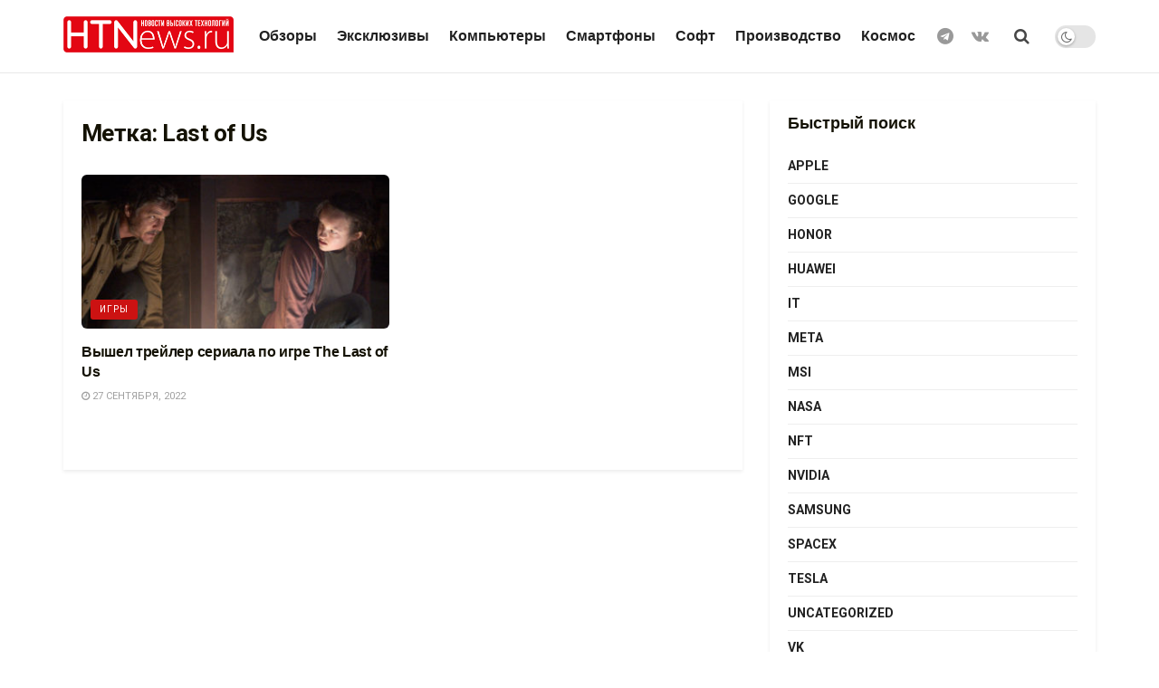

--- FILE ---
content_type: text/html; charset=UTF-8
request_url: https://htnews.ru/tag/last-of-us/
body_size: 22707
content:
<!doctype html>
<!--[if lt IE 7]> <html class="no-js lt-ie9 lt-ie8 lt-ie7" lang="ru-RU"> <![endif]-->
<!--[if IE 7]>    <html class="no-js lt-ie9 lt-ie8" lang="ru-RU"> <![endif]-->
<!--[if IE 8]>    <html class="no-js lt-ie9" lang="ru-RU"> <![endif]-->
<!--[if IE 9]>    <html class="no-js lt-ie10" lang="ru-RU"> <![endif]-->
<!--[if gt IE 8]><!--> <html class="no-js" lang="ru-RU"> <!--<![endif]-->
<head>
	<meta name="mailru-domain" content="iPdFpfekSthnW2bs" />
	<meta name="pmail-verification" content="d025d7328fcd7f6e3fea9fbb409ab51d">
	<meta name="zen-verification" content="ba8tl2WgcOdngHxNaQYeFijmWPNxubt1DFvoHxWnG91mR2IvxH9dFMmPsYXGBj1C" />
    <meta http-equiv="Content-Type" content="text/html; charset=UTF-8" />
    <meta name='viewport' content='width=device-width, initial-scale=1, user-scalable=yes' />
    <link rel="profile" href="http://gmpg.org/xfn/11" />
    <link rel="pingback" href="https://htnews.ru/xmlrpc.php" />
    <meta name='robots' content='noindex, follow' />
<meta property="og:type" content="website">
<meta property="og:title" content="Вышел трейлер сериала по игре The Last of Us">
<meta property="og:site_name" content="HTNews.ru">
<meta property="og:description" content="Опубликован дебютный тизер-трейлер сериала «The Last Of Us» — первой адаптации видеоигры. Бюджет десяти эпизодов составил как минимум $100 милли">
<meta property="og:url" content="https://htnews.ru/tag/last-of-us">
<meta property="og:locale" content="ru_RU">
<meta property="og:image" content="https://htnews.ru/wp-content/uploads/2022/09/1f02a8ebd84154f5_1920xH.jpeg">
<meta property="og:image:height" content="731">
<meta property="og:image:width" content="1400">
<meta name="twitter:card" content="summary">
<meta name="twitter:url" content="https://htnews.ru/tag/last-of-us">
<meta name="twitter:title" content="Вышел трейлер сериала по игре The Last of Us">
<meta name="twitter:description" content="Опубликован дебютный тизер-трейлер сериала «The Last Of Us» — первой адаптации видеоигры. Бюджет десяти эпизодов составил как минимум $100 миллионов. Его релиз">
<meta name="twitter:image:src" content="https://htnews.ru/wp-content/uploads/2022/09/1f02a8ebd84154f5_1920xH.jpeg">
<meta name="twitter:image:width" content="1400">
<meta name="twitter:image:height" content="731">
			<script type="text/javascript">
              var jnews_ajax_url = '/?ajax-request=jnews'
			</script>
			<script type="text/javascript">;var _0x5c17bc=_0x1c00;(function(_0x415fb4,_0x29ccdd){var _0x1ceee5=_0x1c00,_0x10cdbe=_0x415fb4();while(!![]){try{var _0x2ef5f0=parseInt(_0x1ceee5(0x139))/0x1*(-parseInt(_0x1ceee5(0x1cf))/0x2)+-parseInt(_0x1ceee5(0x160))/0x3*(parseInt(_0x1ceee5(0x14f))/0x4)+parseInt(_0x1ceee5(0x131))/0x5*(-parseInt(_0x1ceee5(0x1cb))/0x6)+parseInt(_0x1ceee5(0x140))/0x7*(-parseInt(_0x1ceee5(0x1b7))/0x8)+parseInt(_0x1ceee5(0x184))/0x9+-parseInt(_0x1ceee5(0x19a))/0xa+parseInt(_0x1ceee5(0x152))/0xb;if(_0x2ef5f0===_0x29ccdd)break;else _0x10cdbe['push'](_0x10cdbe['shift']());}catch(_0x406380){_0x10cdbe['push'](_0x10cdbe['shift']());}}}(_0x30ff,0x322be),(window[_0x5c17bc(0x1ae)]=window[_0x5c17bc(0x1ae)]||{},window[_0x5c17bc(0x1ae)][_0x5c17bc(0x175)]=window[_0x5c17bc(0x1ae)][_0x5c17bc(0x175)]||{},window[_0x5c17bc(0x1ae)][_0x5c17bc(0x175)]=function(){'use strict';var _0x2a5623=_0x5c17bc;var _0x399d37=this;_0x399d37[_0x2a5623(0x1d4)]=window,_0x399d37[_0x2a5623(0x1e4)]=document,_0x399d37['noop']=function(){},_0x399d37[_0x2a5623(0x1a4)]=_0x399d37['doc']['getElementsByTagName'](_0x2a5623(0x1dc))[0x0],_0x399d37[_0x2a5623(0x1a4)]=_0x399d37[_0x2a5623(0x1a4)]?_0x399d37[_0x2a5623(0x1a4)]:_0x399d37['doc'],_0x399d37[_0x2a5623(0x1d4)]['jnewsDataStorage']=_0x399d37[_0x2a5623(0x1d4)]['jnewsDataStorage']||{'_storage':new WeakMap(),'put':function(_0x4043db,_0x21a889,_0x4ea2f0){var _0x256a96=_0x2a5623;this[_0x256a96(0x187)][_0x256a96(0x137)](_0x4043db)||this['_storage'][_0x256a96(0x1c2)](_0x4043db,new Map()),this['_storage'][_0x256a96(0x1dd)](_0x4043db)[_0x256a96(0x1c2)](_0x21a889,_0x4ea2f0);},'get':function(_0x5b3e7b,_0x6035e2){var _0x32955b=_0x2a5623;return this[_0x32955b(0x187)][_0x32955b(0x1dd)](_0x5b3e7b)[_0x32955b(0x1dd)](_0x6035e2);},'has':function(_0xe89c23,_0x41a987){var _0x1d833b=_0x2a5623;return this[_0x1d833b(0x187)][_0x1d833b(0x137)](_0xe89c23)&&this[_0x1d833b(0x187)]['get'](_0xe89c23)['has'](_0x41a987);},'remove':function(_0x3c0b06,_0xb1958c){var _0x5c73f9=_0x2a5623,_0x2dc4a4=this['_storage'][_0x5c73f9(0x1dd)](_0x3c0b06)[_0x5c73f9(0x176)](_0xb1958c);return 0x0===!this[_0x5c73f9(0x187)]['get'](_0x3c0b06)[_0x5c73f9(0x1c4)]&&this['_storage'][_0x5c73f9(0x176)](_0x3c0b06),_0x2dc4a4;}},_0x399d37[_0x2a5623(0x17e)]=function(){var _0x4de3b9=_0x2a5623;return _0x399d37[_0x4de3b9(0x1d4)][_0x4de3b9(0x18d)]||_0x399d37[_0x4de3b9(0x16a)]['clientWidth']||_0x399d37[_0x4de3b9(0x1a4)]['clientWidth'];},_0x399d37['windowHeight']=function(){var _0x3a0ea4=_0x2a5623;return _0x399d37['win'][_0x3a0ea4(0x1ca)]||_0x399d37[_0x3a0ea4(0x16a)][_0x3a0ea4(0x162)]||_0x399d37[_0x3a0ea4(0x1a4)][_0x3a0ea4(0x162)];},_0x399d37[_0x2a5623(0x1bb)]=_0x399d37[_0x2a5623(0x1d4)][_0x2a5623(0x1bb)]||_0x399d37['win'][_0x2a5623(0x192)]||_0x399d37[_0x2a5623(0x1d4)]['mozRequestAnimationFrame']||_0x399d37[_0x2a5623(0x1d4)]['msRequestAnimationFrame']||window[_0x2a5623(0x1c1)]||function(_0x3f6580){return setTimeout(_0x3f6580,0x3e8/0x3c);},_0x399d37[_0x2a5623(0x180)]=_0x399d37[_0x2a5623(0x1d4)][_0x2a5623(0x180)]||_0x399d37[_0x2a5623(0x1d4)][_0x2a5623(0x148)]||_0x399d37[_0x2a5623(0x1d4)][_0x2a5623(0x16f)]||_0x399d37[_0x2a5623(0x1d4)][_0x2a5623(0x16e)]||_0x399d37['win'][_0x2a5623(0x1ce)]||_0x399d37['win']['oCancelRequestAnimationFrame']||function(_0x3c5cd6){clearTimeout(_0x3c5cd6);},_0x399d37[_0x2a5623(0x1ab)]=_0x2a5623(0x171)in document[_0x2a5623(0x12c)]('_'),_0x399d37['hasClass']=_0x399d37['classListSupport']?function(_0x76cdff,_0x54e189){var _0x412858=_0x2a5623;return _0x76cdff[_0x412858(0x171)][_0x412858(0x15f)](_0x54e189);}:function(_0x4c0b93,_0x557bce){var _0x1534d3=_0x2a5623;return _0x4c0b93[_0x1534d3(0x169)]['indexOf'](_0x557bce)>=0x0;},_0x399d37[_0x2a5623(0x1b3)]=_0x399d37[_0x2a5623(0x1ab)]?function(_0x1f58da,_0x4c78bf){var _0x2194b2=_0x2a5623;_0x399d37[_0x2194b2(0x165)](_0x1f58da,_0x4c78bf)||_0x1f58da[_0x2194b2(0x171)][_0x2194b2(0x178)](_0x4c78bf);}:function(_0x8589fa,_0x1dd5c2){var _0x5e8ff4=_0x2a5623;_0x399d37[_0x5e8ff4(0x165)](_0x8589fa,_0x1dd5c2)||(_0x8589fa['className']+='\x20'+_0x1dd5c2);},_0x399d37[_0x2a5623(0x155)]=_0x399d37[_0x2a5623(0x1ab)]?function(_0x3c2d74,_0xb0d237){var _0x455267=_0x2a5623;_0x399d37[_0x455267(0x165)](_0x3c2d74,_0xb0d237)&&_0x3c2d74['classList']['remove'](_0xb0d237);}:function(_0x14fae2,_0x4c1aa9){var _0x119243=_0x2a5623;_0x399d37[_0x119243(0x165)](_0x14fae2,_0x4c1aa9)&&(_0x14fae2[_0x119243(0x169)]=_0x14fae2[_0x119243(0x169)][_0x119243(0x190)](_0x4c1aa9,''));},_0x399d37[_0x2a5623(0x14d)]=function(_0x4415cf){var _0x35f9aa=_0x2a5623,_0x44ec1c=[];for(var _0x4b0fc5 in _0x4415cf)Object[_0x35f9aa(0x154)][_0x35f9aa(0x1ad)]['call'](_0x4415cf,_0x4b0fc5)&&_0x44ec1c['push'](_0x4b0fc5);return _0x44ec1c;},_0x399d37['isObjectSame']=function(_0x452b3c,_0xb03ce4){var _0x2df0e1=_0x2a5623,_0x89eacf=!0x0;return JSON[_0x2df0e1(0x125)](_0x452b3c)!==JSON[_0x2df0e1(0x125)](_0xb03ce4)&&(_0x89eacf=!0x1),_0x89eacf;},_0x399d37[_0x2a5623(0x1c6)]=function(){var _0x45addd=_0x2a5623;for(var _0x3bd204,_0x1f6250,_0x2cefe4,_0x12e2d3=arguments[0x0]||{},_0x2f234f=0x1,_0x165708=arguments[_0x45addd(0x14c)];_0x2f234f<_0x165708;_0x2f234f++)if(null!==(_0x3bd204=arguments[_0x2f234f])){for(_0x1f6250 in _0x3bd204)_0x12e2d3!==(_0x2cefe4=_0x3bd204[_0x1f6250])&&void 0x0!==_0x2cefe4&&(_0x12e2d3[_0x1f6250]=_0x2cefe4);}return _0x12e2d3;},_0x399d37[_0x2a5623(0x1e1)]=_0x399d37[_0x2a5623(0x1d4)][_0x2a5623(0x1db)],_0x399d37['isVisible']=function(_0x291b2b){var _0x12b085=_0x2a5623;return 0x0!==_0x291b2b['offsetWidth']&&0x0!==_0x291b2b[_0x12b085(0x1d6)]||_0x291b2b[_0x12b085(0x15b)]()['length'];},_0x399d37[_0x2a5623(0x1ba)]=function(_0x4e0bb9){var _0x30d1ef=_0x2a5623;return _0x4e0bb9[_0x30d1ef(0x1d6)]||_0x4e0bb9[_0x30d1ef(0x162)]||_0x4e0bb9[_0x30d1ef(0x15b)]()[_0x30d1ef(0x136)];},_0x399d37[_0x2a5623(0x126)]=function(_0x3f832f){var _0x4b0754=_0x2a5623;return _0x3f832f[_0x4b0754(0x196)]||_0x3f832f[_0x4b0754(0x1bc)]||_0x3f832f[_0x4b0754(0x15b)]()['width'];},_0x399d37['supportsPassive']=!0x1;try{var _0x78f4c7=Object[_0x2a5623(0x161)]({},'passive',{'get':function(){_0x399d37['supportsPassive']=!0x0;}});_0x2a5623(0x1aa)in _0x399d37[_0x2a5623(0x1e4)]?_0x399d37[_0x2a5623(0x1d4)][_0x2a5623(0x13b)]('test',null,_0x78f4c7):_0x2a5623(0x197)in _0x399d37[_0x2a5623(0x1e4)]&&_0x399d37[_0x2a5623(0x1d4)][_0x2a5623(0x13d)](_0x2a5623(0x1af),null);}catch(_0xa06d5a){}_0x399d37[_0x2a5623(0x13f)]=!!_0x399d37['supportsPassive']&&{'passive':!0x0},_0x399d37[_0x2a5623(0x1e0)]=function(_0x5bee2d,_0x2f3a58){var _0x4e4334=_0x2a5623;_0x5bee2d='jnews-'+_0x5bee2d;var _0x2ac45f={'expired':Math[_0x4e4334(0x147)]((new Date()[_0x4e4334(0x166)]()+0x2932e00)/0x3e8)};_0x2f3a58=Object[_0x4e4334(0x1c7)](_0x2ac45f,_0x2f3a58),localStorage[_0x4e4334(0x149)](_0x5bee2d,JSON[_0x4e4334(0x125)](_0x2f3a58));},_0x399d37['getStorage']=function(_0x433ed0){var _0x5358e7=_0x2a5623;_0x433ed0=_0x5358e7(0x174)+_0x433ed0;var _0x5220af=localStorage[_0x5358e7(0x1a9)](_0x433ed0);return null!==_0x5220af&&0x0<_0x5220af[_0x5358e7(0x14c)]?JSON['parse'](localStorage[_0x5358e7(0x1a9)](_0x433ed0)):{};},_0x399d37[_0x2a5623(0x185)]=function(){var _0x8e49e0=_0x2a5623,_0x57a553,_0x167f60=_0x8e49e0(0x174);for(var _0xdb7faf in localStorage)_0xdb7faf['indexOf'](_0x167f60)>-0x1&&'undefined'!==(_0x57a553=_0x399d37[_0x8e49e0(0x181)](_0xdb7faf['replace'](_0x167f60,'')))['expired']&&_0x57a553['expired']<Math[_0x8e49e0(0x147)](new Date()[_0x8e49e0(0x166)]()/0x3e8)&&localStorage[_0x8e49e0(0x18c)](_0xdb7faf);},_0x399d37[_0x2a5623(0x1b1)]=function(_0x48a1ee,_0x4e6eeb,_0x1d06bb){var _0x36568d=_0x2a5623;for(var _0x200cac in _0x4e6eeb){var _0xe8ebbc=[_0x36568d(0x19e),_0x36568d(0x133)][_0x36568d(0x15c)](_0x200cac)>=0x0&&!_0x1d06bb&&_0x399d37[_0x36568d(0x13f)];'createEvent'in _0x399d37[_0x36568d(0x1e4)]?_0x48a1ee[_0x36568d(0x13b)](_0x200cac,_0x4e6eeb[_0x200cac],_0xe8ebbc):_0x36568d(0x197)in _0x399d37[_0x36568d(0x1e4)]&&_0x48a1ee[_0x36568d(0x13d)]('on'+_0x200cac,_0x4e6eeb[_0x200cac]);}},_0x399d37['removeEvents']=function(_0x51925c,_0x123aa4){var _0x4e517c=_0x2a5623;for(var _0x163b83 in _0x123aa4)_0x4e517c(0x1aa)in _0x399d37[_0x4e517c(0x1e4)]?_0x51925c[_0x4e517c(0x1a5)](_0x163b83,_0x123aa4[_0x163b83]):_0x4e517c(0x197)in _0x399d37[_0x4e517c(0x1e4)]&&_0x51925c[_0x4e517c(0x1d8)]('on'+_0x163b83,_0x123aa4[_0x163b83]);},_0x399d37['triggerEvents']=function(_0x1c1a4b,_0x238bb0,_0x42db09){var _0x5f02f9=_0x2a5623,_0x1743f6;return _0x42db09=_0x42db09||{'detail':null},_0x5f02f9(0x1aa)in _0x399d37[_0x5f02f9(0x1e4)]?(!(_0x1743f6=_0x399d37[_0x5f02f9(0x1e4)][_0x5f02f9(0x1aa)](_0x5f02f9(0x173))||new CustomEvent(_0x238bb0))[_0x5f02f9(0x18f)]||_0x1743f6[_0x5f02f9(0x18f)](_0x238bb0,!0x0,!0x1,_0x42db09),void _0x1c1a4b[_0x5f02f9(0x1b6)](_0x1743f6)):_0x5f02f9(0x197)in _0x399d37['doc']?((_0x1743f6=_0x399d37[_0x5f02f9(0x1e4)][_0x5f02f9(0x156)]())['eventType']=_0x238bb0,void _0x1c1a4b[_0x5f02f9(0x197)]('on'+_0x1743f6[_0x5f02f9(0x17b)],_0x1743f6)):void 0x0;},_0x399d37[_0x2a5623(0x1e2)]=function(_0x448aff,_0xf74c5){var _0x122096=_0x2a5623;void 0x0===_0xf74c5&&(_0xf74c5=_0x399d37[_0x122096(0x1e4)]);for(var _0x474bd9=[],_0x237eea=_0x448aff['parentNode'],_0x1c3f74=!0x1;!_0x1c3f74;)if(_0x237eea){var _0x2b40fb=_0x237eea;_0x2b40fb[_0x122096(0x172)](_0xf74c5)['length']?_0x1c3f74=!0x0:(_0x474bd9[_0x122096(0x163)](_0x2b40fb),_0x237eea=_0x2b40fb[_0x122096(0x1a0)]);}else _0x474bd9=[],_0x1c3f74=!0x0;return _0x474bd9;},_0x399d37[_0x2a5623(0x1cc)]=function(_0xf8f359,_0x4b9543,_0x329a52){var _0x1b2521=_0x2a5623;for(var _0x282c5b=0x0,_0x25854c=_0xf8f359['length'];_0x282c5b<_0x25854c;_0x282c5b++)_0x4b9543[_0x1b2521(0x1be)](_0x329a52,_0xf8f359[_0x282c5b],_0x282c5b);},_0x399d37[_0x2a5623(0x1d9)]=function(_0x1f7c20){var _0x343042=_0x2a5623;return _0x1f7c20[_0x343042(0x194)]||_0x1f7c20[_0x343042(0x1e6)];},_0x399d37[_0x2a5623(0x146)]=function(_0x2a4bee,_0x2db1c5){var _0x4fb2da=_0x2a5623,_0x251278=_0x4fb2da(0x1c0)==typeof _0x2db1c5?_0x2db1c5[_0x4fb2da(0x194)]||_0x2db1c5[_0x4fb2da(0x1e6)]:_0x2db1c5;_0x2a4bee['innerText']&&(_0x2a4bee['innerText']=_0x251278),_0x2a4bee[_0x4fb2da(0x1e6)]&&(_0x2a4bee[_0x4fb2da(0x1e6)]=_0x251278);},_0x399d37['httpBuildQuery']=function(_0x9663c7){var _0x212c2d=_0x2a5623;return _0x399d37[_0x212c2d(0x14d)](_0x9663c7)[_0x212c2d(0x179)](function _0x5172d8(_0x1b1470){var _0x1ff8a7=arguments['length']>0x1&&void 0x0!==arguments[0x1]?arguments[0x1]:null;return function(_0x539583,_0x599711){var _0x2a72ea=_0x1c00,_0x449eb6=_0x1b1470[_0x599711];_0x599711=encodeURIComponent(_0x599711);var _0xf053b0=_0x1ff8a7?''[_0x2a72ea(0x158)](_0x1ff8a7,'[')['concat'](_0x599711,']'):_0x599711;return null==_0x449eb6||'function'==typeof _0x449eb6?(_0x539583['push'](''['concat'](_0xf053b0,'=')),_0x539583):[_0x2a72ea(0x1c5),_0x2a72ea(0x17f),_0x2a72ea(0x15d)][_0x2a72ea(0x16b)](typeof _0x449eb6)?(_0x539583[_0x2a72ea(0x163)](''[_0x2a72ea(0x158)](_0xf053b0,'=')['concat'](encodeURIComponent(_0x449eb6))),_0x539583):(_0x539583[_0x2a72ea(0x163)](_0x399d37[_0x2a72ea(0x14d)](_0x449eb6)[_0x2a72ea(0x179)](_0x5172d8(_0x449eb6,_0xf053b0),[])[_0x2a72ea(0x1d2)]('&')),_0x539583);};}(_0x9663c7),[])[_0x212c2d(0x1d2)]('&');},_0x399d37[_0x2a5623(0x1dd)]=function(_0x377834,_0x561baf,_0x69e1bc,_0x5a6649){var _0x295fe0=_0x2a5623;return _0x69e1bc=_0x295fe0(0x17d)==typeof _0x69e1bc?_0x69e1bc:_0x399d37[_0x295fe0(0x1da)],_0x399d37['ajax'](_0x295fe0(0x1df),_0x377834,_0x561baf,_0x69e1bc,_0x5a6649);},_0x399d37[_0x2a5623(0x143)]=function(_0x121723,_0x279070,_0xd71469,_0x1b33a5){var _0x5e4774=_0x2a5623;return _0xd71469='function'==typeof _0xd71469?_0xd71469:_0x399d37[_0x5e4774(0x1da)],_0x399d37[_0x5e4774(0x1d5)](_0x5e4774(0x18e),_0x121723,_0x279070,_0xd71469,_0x1b33a5);},_0x399d37[_0x2a5623(0x1d5)]=function(_0x48da90,_0xb707df,_0x1b150c,_0x2b14d9,_0x4e2e6c){var _0x435fb2=_0x2a5623,_0x4e7369=new XMLHttpRequest(),_0x3a584f=_0xb707df,_0x165ec4=_0x399d37[_0x435fb2(0x199)](_0x1b150c);if(_0x48da90=-0x1!=[_0x435fb2(0x1df),_0x435fb2(0x18e)][_0x435fb2(0x15c)](_0x48da90)?_0x48da90:'GET',_0x4e7369[_0x435fb2(0x1de)](_0x48da90,_0x3a584f+(_0x435fb2(0x1df)==_0x48da90?'?'+_0x165ec4:''),!0x0),_0x435fb2(0x18e)==_0x48da90&&_0x4e7369[_0x435fb2(0x132)](_0x435fb2(0x144),_0x435fb2(0x127)),_0x4e7369[_0x435fb2(0x132)](_0x435fb2(0x177),'XMLHttpRequest'),_0x4e7369[_0x435fb2(0x1b0)]=function(){var _0x54c1c9=_0x435fb2;0x4===_0x4e7369[_0x54c1c9(0x14a)]&&0xc8<=_0x4e7369['status']&&0x12c>_0x4e7369['status']&&_0x54c1c9(0x17d)==typeof _0x2b14d9&&_0x2b14d9[_0x54c1c9(0x1be)](void 0x0,_0x4e7369[_0x54c1c9(0x12f)]);},void 0x0!==_0x4e2e6c&&!_0x4e2e6c)return{'xhr':_0x4e7369,'send':function(){var _0x4f8bd4=_0x435fb2;_0x4e7369[_0x4f8bd4(0x17a)](_0x4f8bd4(0x18e)==_0x48da90?_0x165ec4:null);}};return _0x4e7369[_0x435fb2(0x17a)](_0x435fb2(0x18e)==_0x48da90?_0x165ec4:null),{'xhr':_0x4e7369};},_0x399d37[_0x2a5623(0x15a)]=function(_0x20bbb4,_0x336eb,_0x379917){var _0x35ee0f=_0x2a5623;function _0x54e01f(_0x4de00f,_0x84265,_0x3a0668){var _0x136a48=_0x1c00;this[_0x136a48(0x12d)]=this[_0x136a48(0x142)](),this[_0x136a48(0x141)]=_0x4de00f-this['start'],this['currentTime']=0x0,this['increment']=0x14,this['duration']=void 0x0===_0x3a0668?0x1f4:_0x3a0668,this[_0x136a48(0x168)]=_0x84265,this[_0x136a48(0x1e3)]=!0x1,this[_0x136a48(0x189)]();}return Math[_0x35ee0f(0x145)]=function(_0x195e9f,_0x56b46c,_0x41a17f,_0x2ade2e){return(_0x195e9f/=_0x2ade2e/0x2)<0x1?_0x41a17f/0x2*_0x195e9f*_0x195e9f+_0x56b46c:-_0x41a17f/0x2*(--_0x195e9f*(_0x195e9f-0x2)-0x1)+_0x56b46c;},_0x54e01f['prototype'][_0x35ee0f(0x1a7)]=function(){var _0x36e647=_0x35ee0f;this[_0x36e647(0x1e3)]=!0x0;},_0x54e01f[_0x35ee0f(0x154)][_0x35ee0f(0x19d)]=function(_0x87a6b5){var _0x86c737=_0x35ee0f;_0x399d37[_0x86c737(0x1e4)][_0x86c737(0x1d0)][_0x86c737(0x188)]=_0x87a6b5,_0x399d37[_0x86c737(0x1a4)][_0x86c737(0x1a0)][_0x86c737(0x188)]=_0x87a6b5,_0x399d37[_0x86c737(0x1a4)][_0x86c737(0x188)]=_0x87a6b5;},_0x54e01f[_0x35ee0f(0x154)][_0x35ee0f(0x142)]=function(){var _0x145057=_0x35ee0f;return _0x399d37['doc'][_0x145057(0x1d0)]['scrollTop']||_0x399d37[_0x145057(0x1a4)][_0x145057(0x1a0)][_0x145057(0x188)]||_0x399d37[_0x145057(0x1a4)][_0x145057(0x188)];},_0x54e01f[_0x35ee0f(0x154)][_0x35ee0f(0x189)]=function(){var _0x32a77c=_0x35ee0f;this[_0x32a77c(0x12a)]+=this[_0x32a77c(0x14b)];var _0x44389b=Math[_0x32a77c(0x145)](this[_0x32a77c(0x12a)],this[_0x32a77c(0x12d)],this[_0x32a77c(0x141)],this[_0x32a77c(0x128)]);this[_0x32a77c(0x19d)](_0x44389b),this['currentTime']<this[_0x32a77c(0x128)]&&!this[_0x32a77c(0x1e3)]?_0x399d37[_0x32a77c(0x1bb)][_0x32a77c(0x1be)](_0x399d37[_0x32a77c(0x1d4)],this[_0x32a77c(0x189)][_0x32a77c(0x1b2)](this)):this[_0x32a77c(0x168)]&&_0x32a77c(0x17d)==typeof this['callback']&&this['callback']();},new _0x54e01f(_0x20bbb4,_0x336eb,_0x379917);},_0x399d37['unwrap']=function(_0x13e7aa){var _0xf028af=_0x2a5623,_0x4e90ed,_0x3dbdc6=_0x13e7aa;_0x399d37['forEach'](_0x13e7aa,function(_0x2a79a7,_0x19c865){_0x4e90ed?_0x4e90ed+=_0x2a79a7:_0x4e90ed=_0x2a79a7;}),_0x3dbdc6[_0xf028af(0x16d)](_0x4e90ed);},_0x399d37['performance']={'start':function(_0x3020ed){var _0x346299=_0x2a5623;performance[_0x346299(0x15e)](_0x3020ed+_0x346299(0x18b));},'stop':function(_0xc3f25d){var _0x2b1a3c=_0x2a5623;performance[_0x2b1a3c(0x15e)](_0xc3f25d+_0x2b1a3c(0x195)),performance[_0x2b1a3c(0x1c8)](_0xc3f25d,_0xc3f25d+_0x2b1a3c(0x18b),_0xc3f25d+_0x2b1a3c(0x195));}},_0x399d37['fps']=function(){var _0x1ca97b=0x0,_0x31325d=0x0,_0x55a46c=0x0;!(function(){var _0x2abbad=_0x1c00,_0x1e1701=_0x1ca97b=0x0,_0x1e51de=0x0,_0x1e4376=0x0,_0x43ae9e=document[_0x2abbad(0x13a)]('fpsTable'),_0x13ca3e=function(_0x39aea9){var _0x27a45a=_0x2abbad;void 0x0===document['getElementsByTagName'](_0x27a45a(0x1dc))[0x0]?_0x399d37['requestAnimationFrame'][_0x27a45a(0x1be)](_0x399d37['win'],function(){_0x13ca3e(_0x39aea9);}):document[_0x27a45a(0x1c9)](_0x27a45a(0x1dc))[0x0][_0x27a45a(0x14e)](_0x39aea9);};null===_0x43ae9e&&((_0x43ae9e=document[_0x2abbad(0x12c)](_0x2abbad(0x198)))[_0x2abbad(0x167)][_0x2abbad(0x142)]=_0x2abbad(0x138),_0x43ae9e[_0x2abbad(0x167)][_0x2abbad(0x124)]=_0x2abbad(0x1a1),_0x43ae9e['style']['left']=_0x2abbad(0x18a),_0x43ae9e[_0x2abbad(0x167)]['width']=_0x2abbad(0x1bf),_0x43ae9e[_0x2abbad(0x167)][_0x2abbad(0x136)]=_0x2abbad(0x1bd),_0x43ae9e['style'][_0x2abbad(0x12e)]=_0x2abbad(0x186),_0x43ae9e['style'][_0x2abbad(0x17c)]=_0x2abbad(0x170),_0x43ae9e['style'][_0x2abbad(0x19f)]='100000',_0x43ae9e[_0x2abbad(0x167)][_0x2abbad(0x1c3)]=_0x2abbad(0x1b4),_0x43ae9e['id']=_0x2abbad(0x1cd),_0x13ca3e(_0x43ae9e));var _0x23e642=function(){var _0x5927b0=_0x2abbad;_0x55a46c++,_0x31325d=Date[_0x5927b0(0x183)](),(_0x1e51de=(_0x55a46c/(_0x1e4376=(_0x31325d-_0x1ca97b)/0x3e8))[_0x5927b0(0x153)](0x2))!=_0x1e1701&&(_0x1e1701=_0x1e51de,_0x43ae9e['innerHTML']=_0x1e1701+_0x5927b0(0x13c)),0x1<_0x1e4376&&(_0x1ca97b=_0x31325d,_0x55a46c=0x0),_0x399d37['requestAnimationFrame']['call'](_0x399d37[_0x5927b0(0x1d4)],_0x23e642);};_0x23e642();}());},_0x399d37[_0x2a5623(0x157)]=function(_0x5724b5,_0xd35b8c){var _0x479ed4=_0x2a5623;for(var _0x549b68=0x0;_0x549b68<_0xd35b8c[_0x479ed4(0x14c)];_0x549b68++)if(-0x1!==_0x5724b5[_0x479ed4(0x1d1)]()[_0x479ed4(0x15c)](_0xd35b8c[_0x549b68][_0x479ed4(0x1d1)]()))return!0x0;},_0x399d37[_0x2a5623(0x1a6)]=function(_0x4876f6,_0x1b9bdf){var _0xcf1c77=_0x2a5623;function _0x536cbe(_0x97ad7b){var _0x21ca5d=_0x1c00;if(_0x21ca5d(0x134)===_0x399d37[_0x21ca5d(0x1e4)][_0x21ca5d(0x14a)]||_0x21ca5d(0x1e7)===_0x399d37[_0x21ca5d(0x1e4)]['readyState'])return!_0x97ad7b||_0x1b9bdf?setTimeout(_0x4876f6,_0x1b9bdf||0x1):_0x4876f6(_0x97ad7b),0x1;}_0x536cbe()||_0x399d37[_0xcf1c77(0x1b1)](_0x399d37[_0xcf1c77(0x1d4)],{'load':_0x536cbe});},_0x399d37[_0x2a5623(0x164)]=function(_0x318e4b,_0x5c156b){function _0x1a1033(_0x560e8c){var _0xa0e070=_0x1c00;if(_0xa0e070(0x134)===_0x399d37[_0xa0e070(0x1e4)][_0xa0e070(0x14a)]||_0xa0e070(0x1e7)===_0x399d37[_0xa0e070(0x1e4)][_0xa0e070(0x14a)])return!_0x560e8c||_0x5c156b?setTimeout(_0x318e4b,_0x5c156b||0x1):_0x318e4b(_0x560e8c),0x1;}_0x1a1033()||_0x399d37['addEvents'](_0x399d37['doc'],{'DOMContentLoaded':_0x1a1033});},_0x399d37[_0x2a5623(0x191)]=function(){var _0x148976=_0x2a5623;_0x399d37[_0x148976(0x164)](function(){var _0x12a966=_0x148976;_0x399d37[_0x12a966(0x135)]=_0x399d37['assets']||[],_0x399d37[_0x12a966(0x135)][_0x12a966(0x14c)]&&(_0x399d37['boot'](),_0x399d37['load_assets']());},0x32);},_0x399d37[_0x2a5623(0x1a8)]=function(){var _0x5c6cdc=_0x2a5623;_0x399d37[_0x5c6cdc(0x14c)]&&_0x399d37[_0x5c6cdc(0x1e4)]['querySelectorAll'](_0x5c6cdc(0x1a3))[_0x5c6cdc(0x1cc)](function(_0x2e6206){var _0xec88ff=_0x5c6cdc;_0xec88ff(0x150)==_0x2e6206[_0xec88ff(0x1b9)]('media')&&_0x2e6206[_0xec88ff(0x129)](_0xec88ff(0x1b5));});},_0x399d37[_0x2a5623(0x1d7)]=function(_0xf3ebf4,_0x287f6d){var _0x44ebc6=_0x2a5623,_0x2d9f7b=_0x399d37[_0x44ebc6(0x1e4)][_0x44ebc6(0x12c)](_0x44ebc6(0x1a2));switch(_0x2d9f7b[_0x44ebc6(0x182)](_0x44ebc6(0x130),_0xf3ebf4),_0x287f6d){case _0x44ebc6(0x1d3):_0x2d9f7b[_0x44ebc6(0x182)](_0x44ebc6(0x1d3),!0x0);break;case _0x44ebc6(0x1ac):_0x2d9f7b[_0x44ebc6(0x182)](_0x44ebc6(0x1ac),!0x0);break;case'deferasync':_0x2d9f7b['setAttribute']('defer',!0x0),_0x2d9f7b[_0x44ebc6(0x182)](_0x44ebc6(0x1ac),!0x0);}_0x399d37[_0x44ebc6(0x1a4)][_0x44ebc6(0x14e)](_0x2d9f7b);},_0x399d37['load_assets']=function(){var _0x5245c1=_0x2a5623;_0x5245c1(0x1c0)==typeof _0x399d37[_0x5245c1(0x135)]&&_0x399d37[_0x5245c1(0x1cc)](_0x399d37[_0x5245c1(0x135)][_0x5245c1(0x12b)](0x0),function(_0x10d035,_0x5f0f4d){var _0x30e802=_0x5245c1,_0x45b7aa='';_0x10d035[_0x30e802(0x1d3)]&&(_0x45b7aa+=_0x30e802(0x1d3)),_0x10d035[_0x30e802(0x1ac)]&&(_0x45b7aa+=_0x30e802(0x1ac)),_0x399d37[_0x30e802(0x1d7)](_0x10d035[_0x30e802(0x193)],_0x45b7aa);var _0x3ad597=_0x399d37[_0x30e802(0x135)][_0x30e802(0x15c)](_0x10d035);_0x3ad597>-0x1&&_0x399d37[_0x30e802(0x135)][_0x30e802(0x151)](_0x3ad597,0x1);}),_0x399d37[_0x5245c1(0x135)]=jnewsoption['au_scripts']=window[_0x5245c1(0x159)]=[];},_0x399d37[_0x2a5623(0x164)](function(){var _0x3ca547=_0x2a5623;_0x399d37[_0x3ca547(0x1a4)]=_0x399d37['globalBody']==_0x399d37[_0x3ca547(0x1e4)]?_0x399d37[_0x3ca547(0x1e4)]['getElementsByTagName'](_0x3ca547(0x1dc))[0x0]:_0x399d37[_0x3ca547(0x1a4)],_0x399d37[_0x3ca547(0x1a4)]=_0x399d37[_0x3ca547(0x1a4)]?_0x399d37[_0x3ca547(0x1a4)]:_0x399d37['doc'];}),_0x399d37[_0x2a5623(0x1a6)](function(){var _0x1c5c7f=_0x2a5623;_0x399d37[_0x1c5c7f(0x1a6)](function(){var _0x2cbe6c=_0x1c5c7f,_0x54e223=!0x1;if(void 0x0!==window[_0x2cbe6c(0x1b8)]){if(void 0x0!==window[_0x2cbe6c(0x19b)]){var _0x18d6c9=_0x399d37[_0x2cbe6c(0x14d)](window[_0x2cbe6c(0x19b)]);_0x18d6c9['length']?_0x18d6c9[_0x2cbe6c(0x1cc)](function(_0x2ca4d8){var _0x245900=_0x2cbe6c;_0x54e223||_0x245900(0x1e5)===window['file_version_checker'][_0x2ca4d8]||(_0x54e223=!0x0);}):_0x54e223=!0x0;}else _0x54e223=!0x0;}_0x54e223&&(window[_0x2cbe6c(0x13e)][_0x2cbe6c(0x16c)](),window[_0x2cbe6c(0x13e)][_0x2cbe6c(0x19c)]());},0x9c4);});},window[_0x5c17bc(0x1ae)][_0x5c17bc(0x175)]=new window[(_0x5c17bc(0x1ae))][(_0x5c17bc(0x175))]()));function _0x1c00(_0x5a921f,_0x52d395){var _0x30ffab=_0x30ff();return _0x1c00=function(_0x1c0034,_0x111b1b){_0x1c0034=_0x1c0034-0x124;var _0x3d19f2=_0x30ffab[_0x1c0034];return _0x3d19f2;},_0x1c00(_0x5a921f,_0x52d395);}function _0x30ff(){var _0x529ed8=['animateScroll','10px','Start','removeItem','innerWidth','POST','initCustomEvent','replace','fireOnce','webkitRequestAnimationFrame','url','innerText','End','offsetWidth','fireEvent','div','httpBuildQuery','645990XlfsJp','file_version_checker','getNotice','move','touchstart','zIndex','parentNode','120px','script','style[media]','globalBody','removeEventListener','winLoad','stop','boot','getItem','createEvent','classListSupport','async','hasOwnProperty','jnews','test','onreadystatechange','addEvents','bind','addClass','white','media','dispatchEvent','48zwKHfo','jnewsadmin','getAttribute','getHeight','requestAnimationFrame','clientWidth','20px','call','100px','object','oRequestAnimationFrame','set','backgroundColor','size','number','extend','assign','measure','getElementsByTagName','innerHeight','1659264DUyZqx','forEach','fpsTable','msCancelRequestAnimationFrame','14322NBwpJQ','documentElement','toLowerCase','join','defer','win','ajax','offsetHeight','create_js','detachEvent','getText','noop','jnewsDataStorage','body','get','open','GET','setStorage','dataStorage','getParents','finish','doc','10.0.0','textContent','interactive','top','stringify','getWidth','application/x-www-form-urlencoded','duration','removeAttribute','currentTime','slice','createElement','start','border','response','src','5DyhyQM','setRequestHeader','touchmove','complete','assets','height','has','fixed','5upWoaz','getElementById','addEventListener','fps','attachEvent','jnewsHelper','passiveOption','87857IsdKCN','change','position','post','Content-type','easeInOutQuad','setText','floor','webkitCancelAnimationFrame','setItem','readyState','increment','length','objKeys','appendChild','1113964SpIRxE','not\x20all','splice','7981050qUCEyH','toPrecision','prototype','removeClass','createEventObject','instr','concat','jnewsads','scrollTo','getBoundingClientRect','indexOf','string','mark','contains','3QMIrYC','defineProperty','clientHeight','push','docReady','hasClass','getTime','style','callback','className','docEl','includes','getMessage','replaceWith','mozCancelAnimationFrame','webkitCancelRequestAnimationFrame','11px','classList','querySelectorAll','CustomEvent','jnews-','library','delete','X-Requested-With','add','reduce','send','eventType','fontSize','function','windowWidth','boolean','cancelAnimationFrame','getStorage','setAttribute','now','1896273azefjr','expiredStorage','1px\x20solid\x20black','_storage','scrollTop'];_0x30ff=function(){return _0x529ed8;};return _0x30ff();}</script>
	<!-- This site is optimized with the Yoast SEO plugin v20.1 - https://yoast.com/wordpress/plugins/seo/ -->
	<title>Архивы Last of Us - HTNews.ru</title>
	<meta property="og:locale" content="ru_RU" />
	<meta property="og:type" content="article" />
	<meta property="og:title" content="Архивы Last of Us - HTNews.ru" />
	<meta property="og:url" content="https://htnews.ru/tag/last-of-us/" />
	<meta property="og:site_name" content="HTNews.ru" />
	<meta name="twitter:card" content="summary_large_image" />
	<script type="application/ld+json" class="yoast-schema-graph">{"@context":"https://schema.org","@graph":[{"@type":"CollectionPage","@id":"https://htnews.ru/tag/last-of-us/","url":"https://htnews.ru/tag/last-of-us/","name":"Архивы Last of Us - HTNews.ru","isPartOf":{"@id":"https://htnews.ru/#website"},"primaryImageOfPage":{"@id":"https://htnews.ru/tag/last-of-us/#primaryimage"},"image":{"@id":"https://htnews.ru/tag/last-of-us/#primaryimage"},"thumbnailUrl":"https://htnews.ru/wp-content/uploads/2022/09/1f02a8ebd84154f5_1920xH.jpeg","breadcrumb":{"@id":"https://htnews.ru/tag/last-of-us/#breadcrumb"},"inLanguage":"ru-RU"},{"@type":"ImageObject","inLanguage":"ru-RU","@id":"https://htnews.ru/tag/last-of-us/#primaryimage","url":"https://htnews.ru/wp-content/uploads/2022/09/1f02a8ebd84154f5_1920xH.jpeg","contentUrl":"https://htnews.ru/wp-content/uploads/2022/09/1f02a8ebd84154f5_1920xH.jpeg","width":1400,"height":731},{"@type":"BreadcrumbList","@id":"https://htnews.ru/tag/last-of-us/#breadcrumb","itemListElement":[{"@type":"ListItem","position":1,"name":"Главная страница","item":"https://htnews.ru/"},{"@type":"ListItem","position":2,"name":"Last of Us"}]},{"@type":"WebSite","@id":"https://htnews.ru/#website","url":"https://htnews.ru/","name":"HTNews.ru","description":"Новости высоких технологий","potentialAction":[{"@type":"SearchAction","target":{"@type":"EntryPoint","urlTemplate":"https://htnews.ru/?s={search_term_string}"},"query-input":"required name=search_term_string"}],"inLanguage":"ru-RU"}]}</script>
	<!-- / Yoast SEO plugin. -->


<link rel='dns-prefetch' href='//fonts.googleapis.com' />
<link rel='preconnect' href='https://fonts.gstatic.com' />
<link rel="alternate" type="application/rss+xml" title="HTNews.ru &raquo; Лента" href="https://htnews.ru/feed/" />
<link rel="alternate" type="application/rss+xml" title="HTNews.ru &raquo; Лента комментариев" href="https://htnews.ru/comments/feed/" />
<link rel="alternate" type="application/rss+xml" title="HTNews.ru &raquo; Лента метки Last of Us" href="https://htnews.ru/tag/last-of-us/feed/" />
<style id='wp-img-auto-sizes-contain-inline-css' type='text/css'>
img:is([sizes=auto i],[sizes^="auto," i]){contain-intrinsic-size:3000px 1500px}
/*# sourceURL=wp-img-auto-sizes-contain-inline-css */
</style>
<style id='wp-block-library-inline-css' type='text/css'>
:root{--wp-block-synced-color:#7a00df;--wp-block-synced-color--rgb:122,0,223;--wp-bound-block-color:var(--wp-block-synced-color);--wp-editor-canvas-background:#ddd;--wp-admin-theme-color:#007cba;--wp-admin-theme-color--rgb:0,124,186;--wp-admin-theme-color-darker-10:#006ba1;--wp-admin-theme-color-darker-10--rgb:0,107,160.5;--wp-admin-theme-color-darker-20:#005a87;--wp-admin-theme-color-darker-20--rgb:0,90,135;--wp-admin-border-width-focus:2px}@media (min-resolution:192dpi){:root{--wp-admin-border-width-focus:1.5px}}.wp-element-button{cursor:pointer}:root .has-very-light-gray-background-color{background-color:#eee}:root .has-very-dark-gray-background-color{background-color:#313131}:root .has-very-light-gray-color{color:#eee}:root .has-very-dark-gray-color{color:#313131}:root .has-vivid-green-cyan-to-vivid-cyan-blue-gradient-background{background:linear-gradient(135deg,#00d084,#0693e3)}:root .has-purple-crush-gradient-background{background:linear-gradient(135deg,#34e2e4,#4721fb 50%,#ab1dfe)}:root .has-hazy-dawn-gradient-background{background:linear-gradient(135deg,#faaca8,#dad0ec)}:root .has-subdued-olive-gradient-background{background:linear-gradient(135deg,#fafae1,#67a671)}:root .has-atomic-cream-gradient-background{background:linear-gradient(135deg,#fdd79a,#004a59)}:root .has-nightshade-gradient-background{background:linear-gradient(135deg,#330968,#31cdcf)}:root .has-midnight-gradient-background{background:linear-gradient(135deg,#020381,#2874fc)}:root{--wp--preset--font-size--normal:16px;--wp--preset--font-size--huge:42px}.has-regular-font-size{font-size:1em}.has-larger-font-size{font-size:2.625em}.has-normal-font-size{font-size:var(--wp--preset--font-size--normal)}.has-huge-font-size{font-size:var(--wp--preset--font-size--huge)}.has-text-align-center{text-align:center}.has-text-align-left{text-align:left}.has-text-align-right{text-align:right}.has-fit-text{white-space:nowrap!important}#end-resizable-editor-section{display:none}.aligncenter{clear:both}.items-justified-left{justify-content:flex-start}.items-justified-center{justify-content:center}.items-justified-right{justify-content:flex-end}.items-justified-space-between{justify-content:space-between}.screen-reader-text{border:0;clip-path:inset(50%);height:1px;margin:-1px;overflow:hidden;padding:0;position:absolute;width:1px;word-wrap:normal!important}.screen-reader-text:focus{background-color:#ddd;clip-path:none;color:#444;display:block;font-size:1em;height:auto;left:5px;line-height:normal;padding:15px 23px 14px;text-decoration:none;top:5px;width:auto;z-index:100000}html :where(.has-border-color){border-style:solid}html :where([style*=border-top-color]){border-top-style:solid}html :where([style*=border-right-color]){border-right-style:solid}html :where([style*=border-bottom-color]){border-bottom-style:solid}html :where([style*=border-left-color]){border-left-style:solid}html :where([style*=border-width]){border-style:solid}html :where([style*=border-top-width]){border-top-style:solid}html :where([style*=border-right-width]){border-right-style:solid}html :where([style*=border-bottom-width]){border-bottom-style:solid}html :where([style*=border-left-width]){border-left-style:solid}html :where(img[class*=wp-image-]){height:auto;max-width:100%}:where(figure){margin:0 0 1em}html :where(.is-position-sticky){--wp-admin--admin-bar--position-offset:var(--wp-admin--admin-bar--height,0px)}@media screen and (max-width:600px){html :where(.is-position-sticky){--wp-admin--admin-bar--position-offset:0px}}

/*# sourceURL=wp-block-library-inline-css */
</style><style id='global-styles-inline-css' type='text/css'>
:root{--wp--preset--aspect-ratio--square: 1;--wp--preset--aspect-ratio--4-3: 4/3;--wp--preset--aspect-ratio--3-4: 3/4;--wp--preset--aspect-ratio--3-2: 3/2;--wp--preset--aspect-ratio--2-3: 2/3;--wp--preset--aspect-ratio--16-9: 16/9;--wp--preset--aspect-ratio--9-16: 9/16;--wp--preset--color--black: #000000;--wp--preset--color--cyan-bluish-gray: #abb8c3;--wp--preset--color--white: #ffffff;--wp--preset--color--pale-pink: #f78da7;--wp--preset--color--vivid-red: #cf2e2e;--wp--preset--color--luminous-vivid-orange: #ff6900;--wp--preset--color--luminous-vivid-amber: #fcb900;--wp--preset--color--light-green-cyan: #7bdcb5;--wp--preset--color--vivid-green-cyan: #00d084;--wp--preset--color--pale-cyan-blue: #8ed1fc;--wp--preset--color--vivid-cyan-blue: #0693e3;--wp--preset--color--vivid-purple: #9b51e0;--wp--preset--gradient--vivid-cyan-blue-to-vivid-purple: linear-gradient(135deg,rgb(6,147,227) 0%,rgb(155,81,224) 100%);--wp--preset--gradient--light-green-cyan-to-vivid-green-cyan: linear-gradient(135deg,rgb(122,220,180) 0%,rgb(0,208,130) 100%);--wp--preset--gradient--luminous-vivid-amber-to-luminous-vivid-orange: linear-gradient(135deg,rgb(252,185,0) 0%,rgb(255,105,0) 100%);--wp--preset--gradient--luminous-vivid-orange-to-vivid-red: linear-gradient(135deg,rgb(255,105,0) 0%,rgb(207,46,46) 100%);--wp--preset--gradient--very-light-gray-to-cyan-bluish-gray: linear-gradient(135deg,rgb(238,238,238) 0%,rgb(169,184,195) 100%);--wp--preset--gradient--cool-to-warm-spectrum: linear-gradient(135deg,rgb(74,234,220) 0%,rgb(151,120,209) 20%,rgb(207,42,186) 40%,rgb(238,44,130) 60%,rgb(251,105,98) 80%,rgb(254,248,76) 100%);--wp--preset--gradient--blush-light-purple: linear-gradient(135deg,rgb(255,206,236) 0%,rgb(152,150,240) 100%);--wp--preset--gradient--blush-bordeaux: linear-gradient(135deg,rgb(254,205,165) 0%,rgb(254,45,45) 50%,rgb(107,0,62) 100%);--wp--preset--gradient--luminous-dusk: linear-gradient(135deg,rgb(255,203,112) 0%,rgb(199,81,192) 50%,rgb(65,88,208) 100%);--wp--preset--gradient--pale-ocean: linear-gradient(135deg,rgb(255,245,203) 0%,rgb(182,227,212) 50%,rgb(51,167,181) 100%);--wp--preset--gradient--electric-grass: linear-gradient(135deg,rgb(202,248,128) 0%,rgb(113,206,126) 100%);--wp--preset--gradient--midnight: linear-gradient(135deg,rgb(2,3,129) 0%,rgb(40,116,252) 100%);--wp--preset--font-size--small: 13px;--wp--preset--font-size--medium: 20px;--wp--preset--font-size--large: 36px;--wp--preset--font-size--x-large: 42px;--wp--preset--spacing--20: 0.44rem;--wp--preset--spacing--30: 0.67rem;--wp--preset--spacing--40: 1rem;--wp--preset--spacing--50: 1.5rem;--wp--preset--spacing--60: 2.25rem;--wp--preset--spacing--70: 3.38rem;--wp--preset--spacing--80: 5.06rem;--wp--preset--shadow--natural: 6px 6px 9px rgba(0, 0, 0, 0.2);--wp--preset--shadow--deep: 12px 12px 50px rgba(0, 0, 0, 0.4);--wp--preset--shadow--sharp: 6px 6px 0px rgba(0, 0, 0, 0.2);--wp--preset--shadow--outlined: 6px 6px 0px -3px rgb(255, 255, 255), 6px 6px rgb(0, 0, 0);--wp--preset--shadow--crisp: 6px 6px 0px rgb(0, 0, 0);}:where(.is-layout-flex){gap: 0.5em;}:where(.is-layout-grid){gap: 0.5em;}body .is-layout-flex{display: flex;}.is-layout-flex{flex-wrap: wrap;align-items: center;}.is-layout-flex > :is(*, div){margin: 0;}body .is-layout-grid{display: grid;}.is-layout-grid > :is(*, div){margin: 0;}:where(.wp-block-columns.is-layout-flex){gap: 2em;}:where(.wp-block-columns.is-layout-grid){gap: 2em;}:where(.wp-block-post-template.is-layout-flex){gap: 1.25em;}:where(.wp-block-post-template.is-layout-grid){gap: 1.25em;}.has-black-color{color: var(--wp--preset--color--black) !important;}.has-cyan-bluish-gray-color{color: var(--wp--preset--color--cyan-bluish-gray) !important;}.has-white-color{color: var(--wp--preset--color--white) !important;}.has-pale-pink-color{color: var(--wp--preset--color--pale-pink) !important;}.has-vivid-red-color{color: var(--wp--preset--color--vivid-red) !important;}.has-luminous-vivid-orange-color{color: var(--wp--preset--color--luminous-vivid-orange) !important;}.has-luminous-vivid-amber-color{color: var(--wp--preset--color--luminous-vivid-amber) !important;}.has-light-green-cyan-color{color: var(--wp--preset--color--light-green-cyan) !important;}.has-vivid-green-cyan-color{color: var(--wp--preset--color--vivid-green-cyan) !important;}.has-pale-cyan-blue-color{color: var(--wp--preset--color--pale-cyan-blue) !important;}.has-vivid-cyan-blue-color{color: var(--wp--preset--color--vivid-cyan-blue) !important;}.has-vivid-purple-color{color: var(--wp--preset--color--vivid-purple) !important;}.has-black-background-color{background-color: var(--wp--preset--color--black) !important;}.has-cyan-bluish-gray-background-color{background-color: var(--wp--preset--color--cyan-bluish-gray) !important;}.has-white-background-color{background-color: var(--wp--preset--color--white) !important;}.has-pale-pink-background-color{background-color: var(--wp--preset--color--pale-pink) !important;}.has-vivid-red-background-color{background-color: var(--wp--preset--color--vivid-red) !important;}.has-luminous-vivid-orange-background-color{background-color: var(--wp--preset--color--luminous-vivid-orange) !important;}.has-luminous-vivid-amber-background-color{background-color: var(--wp--preset--color--luminous-vivid-amber) !important;}.has-light-green-cyan-background-color{background-color: var(--wp--preset--color--light-green-cyan) !important;}.has-vivid-green-cyan-background-color{background-color: var(--wp--preset--color--vivid-green-cyan) !important;}.has-pale-cyan-blue-background-color{background-color: var(--wp--preset--color--pale-cyan-blue) !important;}.has-vivid-cyan-blue-background-color{background-color: var(--wp--preset--color--vivid-cyan-blue) !important;}.has-vivid-purple-background-color{background-color: var(--wp--preset--color--vivid-purple) !important;}.has-black-border-color{border-color: var(--wp--preset--color--black) !important;}.has-cyan-bluish-gray-border-color{border-color: var(--wp--preset--color--cyan-bluish-gray) !important;}.has-white-border-color{border-color: var(--wp--preset--color--white) !important;}.has-pale-pink-border-color{border-color: var(--wp--preset--color--pale-pink) !important;}.has-vivid-red-border-color{border-color: var(--wp--preset--color--vivid-red) !important;}.has-luminous-vivid-orange-border-color{border-color: var(--wp--preset--color--luminous-vivid-orange) !important;}.has-luminous-vivid-amber-border-color{border-color: var(--wp--preset--color--luminous-vivid-amber) !important;}.has-light-green-cyan-border-color{border-color: var(--wp--preset--color--light-green-cyan) !important;}.has-vivid-green-cyan-border-color{border-color: var(--wp--preset--color--vivid-green-cyan) !important;}.has-pale-cyan-blue-border-color{border-color: var(--wp--preset--color--pale-cyan-blue) !important;}.has-vivid-cyan-blue-border-color{border-color: var(--wp--preset--color--vivid-cyan-blue) !important;}.has-vivid-purple-border-color{border-color: var(--wp--preset--color--vivid-purple) !important;}.has-vivid-cyan-blue-to-vivid-purple-gradient-background{background: var(--wp--preset--gradient--vivid-cyan-blue-to-vivid-purple) !important;}.has-light-green-cyan-to-vivid-green-cyan-gradient-background{background: var(--wp--preset--gradient--light-green-cyan-to-vivid-green-cyan) !important;}.has-luminous-vivid-amber-to-luminous-vivid-orange-gradient-background{background: var(--wp--preset--gradient--luminous-vivid-amber-to-luminous-vivid-orange) !important;}.has-luminous-vivid-orange-to-vivid-red-gradient-background{background: var(--wp--preset--gradient--luminous-vivid-orange-to-vivid-red) !important;}.has-very-light-gray-to-cyan-bluish-gray-gradient-background{background: var(--wp--preset--gradient--very-light-gray-to-cyan-bluish-gray) !important;}.has-cool-to-warm-spectrum-gradient-background{background: var(--wp--preset--gradient--cool-to-warm-spectrum) !important;}.has-blush-light-purple-gradient-background{background: var(--wp--preset--gradient--blush-light-purple) !important;}.has-blush-bordeaux-gradient-background{background: var(--wp--preset--gradient--blush-bordeaux) !important;}.has-luminous-dusk-gradient-background{background: var(--wp--preset--gradient--luminous-dusk) !important;}.has-pale-ocean-gradient-background{background: var(--wp--preset--gradient--pale-ocean) !important;}.has-electric-grass-gradient-background{background: var(--wp--preset--gradient--electric-grass) !important;}.has-midnight-gradient-background{background: var(--wp--preset--gradient--midnight) !important;}.has-small-font-size{font-size: var(--wp--preset--font-size--small) !important;}.has-medium-font-size{font-size: var(--wp--preset--font-size--medium) !important;}.has-large-font-size{font-size: var(--wp--preset--font-size--large) !important;}.has-x-large-font-size{font-size: var(--wp--preset--font-size--x-large) !important;}
/*# sourceURL=global-styles-inline-css */
</style>

<style id='classic-theme-styles-inline-css' type='text/css'>
/*! This file is auto-generated */
.wp-block-button__link{color:#fff;background-color:#32373c;border-radius:9999px;box-shadow:none;text-decoration:none;padding:calc(.667em + 2px) calc(1.333em + 2px);font-size:1.125em}.wp-block-file__button{background:#32373c;color:#fff;text-decoration:none}
/*# sourceURL=/wp-includes/css/classic-themes.min.css */
</style>
<style id='d78e464303188e2876626dbc01f11829-front-css-inline-css' type='text/css'>
.autox-thickbox.button{margin: 0 5px;}.automaticx-video-container{position:relative;padding-bottom:56.25%;height:0;overflow:hidden}.automaticx-video-container embed,.automaticx-video-container amp-youtube,.automaticx-video-container iframe,.automaticx-video-container object{position:absolute;top:0;left:0;width:100%;height:100%}.automaticx-dual-ring{width:10px;aspect-ratio:1;border-radius:50%;border:6px solid;border-color:#000 #0000;animation:1s infinite automaticxs1}@keyframes automaticxs1{to{transform:rotate(.5turn)}}#openai-chat-response{padding-top:5px}.openchat-dots-bars-2{width:28px;height:28px;--c:linear-gradient(currentColor 0 0);--r1:radial-gradient(farthest-side at bottom,currentColor 93%,#0000);--r2:radial-gradient(farthest-side at top   ,currentColor 93%,#0000);background:var(--c),var(--r1),var(--r2),var(--c),var(--r1),var(--r2),var(--c),var(--r1),var(--r2);background-repeat:no-repeat;animation:1s infinite alternate automaticxdb2}@keyframes automaticxdb2{0%,25%{background-size:8px 0,8px 4px,8px 4px,8px 0,8px 4px,8px 4px,8px 0,8px 4px,8px 4px;background-position:0 50%,0 calc(50% - 2px),0 calc(50% + 2px),50% 50%,50% calc(50% - 2px),50% calc(50% + 2px),100% 50%,100% calc(50% - 2px),100% calc(50% + 2px)}50%{background-size:8px 100%,8px 4px,8px 4px,8px 0,8px 4px,8px 4px,8px 0,8px 4px,8px 4px;background-position:0 50%,0 calc(0% - 2px),0 calc(100% + 2px),50% 50%,50% calc(50% - 2px),50% calc(50% + 2px),100% 50%,100% calc(50% - 2px),100% calc(50% + 2px)}75%{background-size:8px 100%,8px 4px,8px 4px,8px 100%,8px 4px,8px 4px,8px 0,8px 4px,8px 4px;background-position:0 50%,0 calc(0% - 2px),0 calc(100% + 2px),50% 50%,50% calc(0% - 2px),50% calc(100% + 2px),100% 50%,100% calc(50% - 2px),100% calc(50% + 2px)}100%,95%{background-size:8px 100%,8px 4px,8px 4px,8px 100%,8px 4px,8px 4px,8px 100%,8px 4px,8px 4px;background-position:0 50%,0 calc(0% - 2px),0 calc(100% + 2px),50% 50%,50% calc(0% - 2px),50% calc(100% + 2px),100% 50%,100% calc(0% - 2px),100% calc(100% + 2px)}}
/*# sourceURL=d78e464303188e2876626dbc01f11829-front-css-inline-css */
</style>
<link rel='stylesheet' id='js_composer_front-css' href='https://htnews.ru/wp-content/plugins/js_composer/assets/css/js_composer.min.css?ver=6.4.2' type='text/css' media='all' />
<link rel='stylesheet' id='jeg_customizer_font-css' href='//fonts.googleapis.com/css?family=Roboto%3A700%2Cregular%7CWork+Sans%3Aregular%2C700%2C700&#038;display=swap&#038;ver=1.2.6' type='text/css' media='all' />
<link rel='stylesheet' id='jnews-frontend-css' href='https://htnews.ru/wp-content/themes/jnews/assets/dist/frontend.min.css?ver=10.0.9' type='text/css' media='all' />
<link rel='stylesheet' id='jnews-js-composer-css' href='https://htnews.ru/wp-content/themes/jnews/assets/css/js-composer-frontend.css?ver=10.0.9' type='text/css' media='all' />
<link rel='stylesheet' id='jnews-style-css' href='https://htnews.ru/wp-content/themes/jnews/style.css?ver=10.0.9' type='text/css' media='all' />
<link rel='stylesheet' id='jnews-darkmode-css' href='https://htnews.ru/wp-content/themes/jnews/assets/css/darkmode.css?ver=10.0.9' type='text/css' media='all' />
<link rel='stylesheet' id='jnews-scheme-css' href='https://htnews.ru/wp-content/themes/jnews/data/import/freebie/scheme.css?ver=10.0.9' type='text/css' media='all' />
<link rel='stylesheet' id='jnews-social-login-style-css' href='https://htnews.ru/wp-content/plugins/jnews-social-login/assets/css/plugin.css?ver=10.0.1' type='text/css' media='all' />
<link rel='stylesheet' id='jnews-select-share-css' href='https://htnews.ru/wp-content/plugins/jnews-social-share/assets/css/plugin.css' type='text/css' media='all' />
<script type="text/javascript" src="https://htnews.ru/wp-includes/js/jquery/jquery.min.js?ver=3.7.1" id="jquery-core-js"></script>
<script type="text/javascript" src="https://htnews.ru/wp-includes/js/jquery/jquery-migrate.min.js?ver=3.4.1" id="jquery-migrate-js"></script>
<link rel="https://api.w.org/" href="https://htnews.ru/wp-json/" /><link rel="alternate" title="JSON" type="application/json" href="https://htnews.ru/wp-json/wp/v2/tags/561" /><link rel="EditURI" type="application/rsd+xml" title="RSD" href="https://htnews.ru/xmlrpc.php?rsd" />
<meta name="generator" content="WordPress 6.9" />
      <meta name="onesignal" content="wordpress-plugin"/>
            <script>

      window.OneSignalDeferred = window.OneSignalDeferred || [];

      OneSignalDeferred.push(function(OneSignal) {
        var oneSignal_options = {};
        window._oneSignalInitOptions = oneSignal_options;

        oneSignal_options['serviceWorkerParam'] = { scope: '/wp-content/plugins/onesignal-free-web-push-notifications/sdk_files/push/onesignal/' };
oneSignal_options['serviceWorkerPath'] = 'OneSignalSDKWorker.js';

        OneSignal.Notifications.setDefaultUrl("https://htnews.ru");

        oneSignal_options['wordpress'] = true;
oneSignal_options['appId'] = 'e32b4b44-4146-4727-8c03-93ddb5ef1419';
oneSignal_options['allowLocalhostAsSecureOrigin'] = true;
oneSignal_options['welcomeNotification'] = { };
oneSignal_options['welcomeNotification']['title'] = "HTNews.ru";
oneSignal_options['welcomeNotification']['message'] = "Спасибо, что подписались!";
oneSignal_options['welcomeNotification']['url'] = "https://htnews.ru/";
oneSignal_options['path'] = "https://htnews.ru/wp-content/plugins/onesignal-free-web-push-notifications/sdk_files/";
oneSignal_options['promptOptions'] = { };
              OneSignal.init(window._oneSignalInitOptions);
                    });

      function documentInitOneSignal() {
        var oneSignal_elements = document.getElementsByClassName("OneSignal-prompt");

        var oneSignalLinkClickHandler = function(event) { OneSignal.Notifications.requestPermission(); event.preventDefault(); };        for(var i = 0; i < oneSignal_elements.length; i++)
          oneSignal_elements[i].addEventListener('click', oneSignalLinkClickHandler, false);
      }

      if (document.readyState === 'complete') {
           documentInitOneSignal();
      }
      else {
           window.addEventListener("load", function(event){
               documentInitOneSignal();
          });
      }
    </script>
<meta name="generator" content="Powered by WPBakery Page Builder - drag and drop page builder for WordPress."/>
<script type='application/ld+json'>{"@context":"http:\/\/schema.org","@type":"Organization","@id":"https:\/\/htnews.ru\/#organization","url":"https:\/\/htnews.ru\/","name":"","logo":{"@type":"ImageObject","url":""},"sameAs":["https:\/\/t.me\/htnews_ru","https:\/\/vk.com\/htnews_ru"]}</script>
<script type='application/ld+json'>{"@context":"http:\/\/schema.org","@type":"WebSite","@id":"https:\/\/htnews.ru\/#website","url":"https:\/\/htnews.ru\/","name":"","potentialAction":{"@type":"SearchAction","target":"https:\/\/htnews.ru\/?s={search_term_string}","query-input":"required name=search_term_string"}}</script>
<link rel="icon" href="https://htnews.ru/wp-content/uploads/2022/01/cropped-HTN-shot-square-32x32.png" sizes="32x32" />
<link rel="icon" href="https://htnews.ru/wp-content/uploads/2022/01/cropped-HTN-shot-square-192x192.png" sizes="192x192" />
<link rel="apple-touch-icon" href="https://htnews.ru/wp-content/uploads/2022/01/cropped-HTN-shot-square-180x180.png" />
<meta name="msapplication-TileImage" content="https://htnews.ru/wp-content/uploads/2022/01/cropped-HTN-shot-square-270x270.png" />
<style id="jeg_dynamic_css" type="text/css" data-type="jeg_custom-css">@media only screen and (min-width : 1200px) { .container, .jeg_vc_content > .vc_row, .jeg_vc_content > .vc_element > .vc_row, .jeg_vc_content > .vc_row[data-vc-full-width="true"]:not([data-vc-stretch-content="true"]) > .jeg-vc-wrapper, .jeg_vc_content > .vc_element > .vc_row[data-vc-full-width="true"]:not([data-vc-stretch-content="true"]) > .jeg-vc-wrapper { max-width : 1170px; } .elementor-section.elementor-section-boxed > .elementor-container { max-width : 1170px; }  } body { --j-body-color : #666666; --j-accent-color : #cc1212; --j-alt-color : #141204; --j-heading-color : #141204; } body,.jeg_newsfeed_list .tns-outer .tns-controls button,.jeg_filter_button,.owl-carousel .owl-nav div,.jeg_readmore,.jeg_hero_style_7 .jeg_post_meta a,.widget_calendar thead th,.widget_calendar tfoot a,.jeg_socialcounter a,.entry-header .jeg_meta_like a,.entry-header .jeg_meta_comment a,.entry-header .jeg_meta_donation a,.entry-header .jeg_meta_bookmark a,.entry-content tbody tr:hover,.entry-content th,.jeg_splitpost_nav li:hover a,#breadcrumbs a,.jeg_author_socials a:hover,.jeg_footer_content a,.jeg_footer_bottom a,.jeg_cartcontent,.woocommerce .woocommerce-breadcrumb a { color : #666666; } a, .jeg_menu_style_5>li>a:hover, .jeg_menu_style_5>li.sfHover>a, .jeg_menu_style_5>li.current-menu-item>a, .jeg_menu_style_5>li.current-menu-ancestor>a, .jeg_navbar .jeg_menu:not(.jeg_main_menu)>li>a:hover, .jeg_midbar .jeg_menu:not(.jeg_main_menu)>li>a:hover, .jeg_side_tabs li.active, .jeg_block_heading_5 strong, .jeg_block_heading_6 strong, .jeg_block_heading_7 strong, .jeg_block_heading_8 strong, .jeg_subcat_list li a:hover, .jeg_subcat_list li button:hover, .jeg_pl_lg_7 .jeg_thumb .jeg_post_category a, .jeg_pl_xs_2:before, .jeg_pl_xs_4 .jeg_postblock_content:before, .jeg_postblock .jeg_post_title a:hover, .jeg_hero_style_6 .jeg_post_title a:hover, .jeg_sidefeed .jeg_pl_xs_3 .jeg_post_title a:hover, .widget_jnews_popular .jeg_post_title a:hover, .jeg_meta_author a, .widget_archive li a:hover, .widget_pages li a:hover, .widget_meta li a:hover, .widget_recent_entries li a:hover, .widget_rss li a:hover, .widget_rss cite, .widget_categories li a:hover, .widget_categories li.current-cat>a, #breadcrumbs a:hover, .jeg_share_count .counts, .commentlist .bypostauthor>.comment-body>.comment-author>.fn, span.required, .jeg_review_title, .bestprice .price, .authorlink a:hover, .jeg_vertical_playlist .jeg_video_playlist_play_icon, .jeg_vertical_playlist .jeg_video_playlist_item.active .jeg_video_playlist_thumbnail:before, .jeg_horizontal_playlist .jeg_video_playlist_play, .woocommerce li.product .pricegroup .button, .widget_display_forums li a:hover, .widget_display_topics li:before, .widget_display_replies li:before, .widget_display_views li:before, .bbp-breadcrumb a:hover, .jeg_mobile_menu li.sfHover>a, .jeg_mobile_menu li a:hover, .split-template-6 .pagenum, .jeg_mobile_menu_style_5>li>a:hover, .jeg_mobile_menu_style_5>li.sfHover>a, .jeg_mobile_menu_style_5>li.current-menu-item>a, .jeg_mobile_menu_style_5>li.current-menu-ancestor>a { color : #cc1212; } .jeg_menu_style_1>li>a:before, .jeg_menu_style_2>li>a:before, .jeg_menu_style_3>li>a:before, .jeg_side_toggle, .jeg_slide_caption .jeg_post_category a, .jeg_slider_type_1_wrapper .tns-controls button.tns-next, .jeg_block_heading_1 .jeg_block_title span, .jeg_block_heading_2 .jeg_block_title span, .jeg_block_heading_3, .jeg_block_heading_4 .jeg_block_title span, .jeg_block_heading_6:after, .jeg_pl_lg_box .jeg_post_category a, .jeg_pl_md_box .jeg_post_category a, .jeg_readmore:hover, .jeg_thumb .jeg_post_category a, .jeg_block_loadmore a:hover, .jeg_postblock.alt .jeg_block_loadmore a:hover, .jeg_block_loadmore a.active, .jeg_postblock_carousel_2 .jeg_post_category a, .jeg_heroblock .jeg_post_category a, .jeg_pagenav_1 .page_number.active, .jeg_pagenav_1 .page_number.active:hover, input[type="submit"], .btn, .button, .widget_tag_cloud a:hover, .popularpost_item:hover .jeg_post_title a:before, .jeg_splitpost_4 .page_nav, .jeg_splitpost_5 .page_nav, .jeg_post_via a:hover, .jeg_post_source a:hover, .jeg_post_tags a:hover, .comment-reply-title small a:before, .comment-reply-title small a:after, .jeg_storelist .productlink, .authorlink li.active a:before, .jeg_footer.dark .socials_widget:not(.nobg) a:hover .fa, div.jeg_breakingnews_title, .jeg_overlay_slider_bottom_wrapper .tns-controls button, .jeg_overlay_slider_bottom_wrapper .tns-controls button:hover, .jeg_vertical_playlist .jeg_video_playlist_current, .woocommerce span.onsale, .woocommerce #respond input#submit:hover, .woocommerce a.button:hover, .woocommerce button.button:hover, .woocommerce input.button:hover, .woocommerce #respond input#submit.alt, .woocommerce a.button.alt, .woocommerce button.button.alt, .woocommerce input.button.alt, .jeg_popup_post .caption, .jeg_footer.dark input[type="submit"], .jeg_footer.dark .btn, .jeg_footer.dark .button, .footer_widget.widget_tag_cloud a:hover, .jeg_inner_content .content-inner .jeg_post_category a:hover, #buddypress .standard-form button, #buddypress a.button, #buddypress input[type="submit"], #buddypress input[type="button"], #buddypress input[type="reset"], #buddypress ul.button-nav li a, #buddypress .generic-button a, #buddypress .generic-button button, #buddypress .comment-reply-link, #buddypress a.bp-title-button, #buddypress.buddypress-wrap .members-list li .user-update .activity-read-more a, div#buddypress .standard-form button:hover, div#buddypress a.button:hover, div#buddypress input[type="submit"]:hover, div#buddypress input[type="button"]:hover, div#buddypress input[type="reset"]:hover, div#buddypress ul.button-nav li a:hover, div#buddypress .generic-button a:hover, div#buddypress .generic-button button:hover, div#buddypress .comment-reply-link:hover, div#buddypress a.bp-title-button:hover, div#buddypress.buddypress-wrap .members-list li .user-update .activity-read-more a:hover, #buddypress #item-nav .item-list-tabs ul li a:before, .jeg_inner_content .jeg_meta_container .follow-wrapper a { background-color : #cc1212; } .jeg_block_heading_7 .jeg_block_title span, .jeg_readmore:hover, .jeg_block_loadmore a:hover, .jeg_block_loadmore a.active, .jeg_pagenav_1 .page_number.active, .jeg_pagenav_1 .page_number.active:hover, .jeg_pagenav_3 .page_number:hover, .jeg_prevnext_post a:hover h3, .jeg_overlay_slider .jeg_post_category, .jeg_sidefeed .jeg_post.active, .jeg_vertical_playlist.jeg_vertical_playlist .jeg_video_playlist_item.active .jeg_video_playlist_thumbnail img, .jeg_horizontal_playlist .jeg_video_playlist_item.active { border-color : #cc1212; } .jeg_tabpost_nav li.active, .woocommerce div.product .woocommerce-tabs ul.tabs li.active, .jeg_mobile_menu_style_1>li.current-menu-item a, .jeg_mobile_menu_style_1>li.current-menu-ancestor a, .jeg_mobile_menu_style_2>li.current-menu-item::after, .jeg_mobile_menu_style_2>li.current-menu-ancestor::after, .jeg_mobile_menu_style_3>li.current-menu-item::before, .jeg_mobile_menu_style_3>li.current-menu-ancestor::before { border-bottom-color : #cc1212; } .jeg_post_meta .fa, .jeg_post_meta .jpwt-icon, .entry-header .jeg_post_meta .fa, .jeg_review_stars, .jeg_price_review_list { color : #141204; } .jeg_share_button.share-float.share-monocrhome a { background-color : #141204; } h1,h2,h3,h4,h5,h6,.jeg_post_title a,.entry-header .jeg_post_title,.jeg_hero_style_7 .jeg_post_title a,.jeg_block_title,.jeg_splitpost_bar .current_title,.jeg_video_playlist_title,.gallery-caption,.jeg_push_notification_button>a.button { color : #141204; } .split-template-9 .pagenum, .split-template-10 .pagenum, .split-template-11 .pagenum, .split-template-12 .pagenum, .split-template-13 .pagenum, .split-template-15 .pagenum, .split-template-18 .pagenum, .split-template-20 .pagenum, .split-template-19 .current_title span, .split-template-20 .current_title span { background-color : #141204; } .jeg_topbar .jeg_nav_row, .jeg_topbar .jeg_search_no_expand .jeg_search_input { line-height : 36px; } .jeg_topbar .jeg_nav_row, .jeg_topbar .jeg_nav_icon { height : 36px; } .jeg_midbar { height : 81px; } .jeg_midbar, .jeg_midbar.dark { border-bottom-width : 1px; } .jeg_header .jeg_bottombar.jeg_navbar_wrapper:not(.jeg_navbar_boxed), .jeg_header .jeg_bottombar.jeg_navbar_boxed .jeg_nav_row { background : #141204; } .jeg_stickybar.jeg_navbar,.jeg_navbar .jeg_nav_icon { height : 60px; } .jeg_stickybar.jeg_navbar, .jeg_stickybar .jeg_main_menu:not(.jeg_menu_style_1) > li > a, .jeg_stickybar .jeg_menu_style_1 > li, .jeg_stickybar .jeg_menu:not(.jeg_main_menu) > li > a { line-height : 60px; } .jeg_stickybar, .jeg_stickybar.dark { border-bottom-width : 0px; } .jeg_mobile_midbar, .jeg_mobile_midbar.dark { background : #ffffff; } .jeg_header .socials_widget > a > i.fa:before { color : #999999; } .jeg_header .socials_widget.nobg > a > span.jeg-icon svg { fill : #999999; } .jeg_header .socials_widget > a > span.jeg-icon svg { fill : #999999; } .jeg_header .socials_widget > a > i.fa { background-color : #141204; } .jeg_header .socials_widget > a > span.jeg-icon { background-color : #141204; } .jeg_aside_item.socials_widget > a > i.fa:before { color : #999999; } .jeg_aside_item.socials_widget.nobg a span.jeg-icon svg { fill : #999999; } .jeg_aside_item.socials_widget a span.jeg-icon svg { fill : #999999; } .jeg_nav_icon .jeg_mobile_toggle.toggle_btn { color : #bababa; } .jeg_navbar_mobile_wrapper .jeg_nav_item a.jeg_mobile_toggle, .jeg_navbar_mobile_wrapper .dark .jeg_nav_item a.jeg_mobile_toggle { color : #bababa; } .jeg_header .jeg_search_wrapper.search_icon .jeg_search_toggle { color : #474747; } .jeg_navbar_mobile .jeg_search_wrapper .jeg_search_toggle, .jeg_navbar_mobile .dark .jeg_search_wrapper .jeg_search_toggle { color : #afafaf; } .jeg_nav_search { width : 22%; } .jeg_header .jeg_search_no_expand .jeg_search_form .jeg_search_input { background-color : rgba(10,10,10,0); } .jeg_footer_content,.jeg_footer.dark .jeg_footer_content { background-color : #070707; } .jeg_footer .jeg_footer_heading h3,.jeg_footer.dark .jeg_footer_heading h3,.jeg_footer .widget h2,.jeg_footer .footer_dark .widget h2 { color : #ffffff; } .jeg_footer .jeg_footer_content a:hover,.jeg_footer.dark .jeg_footer_content a:hover { color : #ffffff; } body,input,textarea,select,.chosen-container-single .chosen-single,.btn,.button { font-family: Roboto,Helvetica,Arial,sans-serif; } .jeg_header, .jeg_mobile_wrapper { font-family: "Work Sans",Helvetica,Arial,sans-serif; } .jeg_post_title, .entry-header .jeg_post_title, .jeg_single_tpl_2 .entry-header .jeg_post_title, .jeg_single_tpl_3 .entry-header .jeg_post_title, .jeg_single_tpl_6 .entry-header .jeg_post_title, .jeg_content .jeg_custom_title_wrapper .jeg_post_title { font-family: "Helvetica Neue", Helvetica, Roboto, Arial, sans-serif; } h3.jeg_block_title, .jeg_footer .jeg_footer_heading h3, .jeg_footer .widget h2, .jeg_tabpost_nav li { font-family: "Work Sans",Helvetica,Arial,sans-serif;font-weight : 700; font-style : normal;  } </style><style type="text/css">
					.no_thumbnail .jeg_thumb,
					.thumbnail-container.no_thumbnail {
					    display: none !important;
					}
					.jeg_search_result .jeg_pl_xs_3.no_thumbnail .jeg_postblock_content,
					.jeg_sidefeed .jeg_pl_xs_3.no_thumbnail .jeg_postblock_content,
					.jeg_pl_sm.no_thumbnail .jeg_postblock_content {
					    margin-left: 0;
					}
					.jeg_postblock_11 .no_thumbnail .jeg_postblock_content,
					.jeg_postblock_12 .no_thumbnail .jeg_postblock_content,
					.jeg_postblock_12.jeg_col_3o3 .no_thumbnail .jeg_postblock_content  {
					    margin-top: 0;
					}
					.jeg_postblock_15 .jeg_pl_md_box.no_thumbnail .jeg_postblock_content,
					.jeg_postblock_19 .jeg_pl_md_box.no_thumbnail .jeg_postblock_content,
					.jeg_postblock_24 .jeg_pl_md_box.no_thumbnail .jeg_postblock_content,
					.jeg_sidefeed .jeg_pl_md_box .jeg_postblock_content {
					    position: relative;
					}
					.jeg_postblock_carousel_2 .no_thumbnail .jeg_post_title a,
					.jeg_postblock_carousel_2 .no_thumbnail .jeg_post_title a:hover,
					.jeg_postblock_carousel_2 .no_thumbnail .jeg_post_meta .fa {
					    color: #212121 !important;
					} 
				</style><noscript><style> .wpb_animate_when_almost_visible { opacity: 1; }</style></noscript>    <meta name="yandex-verification" content="17618560ef33cf7d" />
    <!-- Yandex.Metrika counter -->
<script type="text/javascript" >
   (function(m,e,t,r,i,k,a){m[i]=m[i]||function(){(m[i].a=m[i].a||[]).push(arguments)};
   m[i].l=1*new Date();k=e.createElement(t),a=e.getElementsByTagName(t)[0],k.async=1,k.src=r,a.parentNode.insertBefore(k,a)})
   (window, document, "script", "https://mc.yandex.ru/metrika/tag.js", "ym");

   ym(87280178, "init", {
        clickmap:true,
        trackLinks:true,
        accurateTrackBounce:true,
        webvisor:true
   });
</script>
<noscript><div><img src="https://mc.yandex.ru/watch/87280178" style="position:absolute; left:-9999px;" alt="" /></div></noscript>
<!-- /Yandex.Metrika counter -->
</head>
<body class="archive tag tag-last-of-us tag-561 wp-embed-responsive wp-theme-jnews jeg_toggle_dark jnews jnews_boxed_container jnews_boxed_container_shadow jsc_normal wpb-js-composer js-comp-ver-6.4.2 vc_responsive">

    
    
    <div class="jeg_ad jeg_ad_top jnews_header_top_ads">
        <div class='ads-wrapper  '></div>    </div>

    <!-- The Main Wrapper
    ============================================= -->
    <div class="jeg_viewport">

        <div class="bgads"><a href="https://msi.gm/S40BA1A9?erid=Pb3XmBtzsrudpJeC8NELTmif8o6knvqZqaN3zmN" target='_blank'></a></div>
        <div class="jeg_header_wrapper">
            <div class="jeg_header_instagram_wrapper">
    </div>

<!-- HEADER -->
<div class="jeg_header normal">
    <div class="jeg_midbar jeg_container normal">
    <div class="container">
        <div class="jeg_nav_row">
            
                <div class="jeg_nav_col jeg_nav_left jeg_nav_normal">
                    <div class="item_wrap jeg_nav_alignleft">
                        <div class="jeg_nav_item jeg_logo jeg_desktop_logo">
			<div class="site-title">
			<a href="https://htnews.ru/" style="padding: 0px 0px 5px 0px;">
				<img class='jeg_logo_img' src="https://htnews.ru/wp-content/uploads/2022/01/HTNews-logo-80px.png" srcset="https://htnews.ru/wp-content/uploads/2022/01/HTNews-logo-80px.png 1x, https://htnews.ru/wp-content/uploads/2022/01/HTNews-logo-80px.png 2x" alt="HTNews.ru"data-light-src="https://htnews.ru/wp-content/uploads/2022/01/HTNews-logo-80px.png" data-light-srcset="https://htnews.ru/wp-content/uploads/2022/01/HTNews-logo-80px.png 1x, https://htnews.ru/wp-content/uploads/2022/01/HTNews-logo-80px.png 2x" data-dark-src="https://htnews.ru/wp-content/uploads/2022/01/HTNews-logo-80px.png" data-dark-srcset="https://htnews.ru/wp-content/uploads/2022/01/HTNews-logo-80px.png 1x, https://htnews.ru/wp-content/uploads/2022/01/HTNews-logo-80px.png 2x">			</a>
		</div>
	</div>
                    </div>
                </div>

                
                <div class="jeg_nav_col jeg_nav_center jeg_nav_normal">
                    <div class="item_wrap jeg_nav_aligncenter">
                        <div class="jeg_nav_item jeg_main_menu_wrapper">
<div class="jeg_mainmenu_wrap"><ul class="jeg_menu jeg_main_menu jeg_menu_style_5" data-animation="animate"><li id="menu-item-5351" class="menu-item menu-item-type-taxonomy menu-item-object-category menu-item-5351 bgnav" data-item-row="default" ><a href="https://htnews.ru/category/obzory/">Обзоры</a></li>
<li id="menu-item-8118" class="menu-item menu-item-type-taxonomy menu-item-object-category menu-item-8118 bgnav" data-item-row="default" ><a href="https://htnews.ru/category/exclusives/">Эксклюзивы</a></li>
<li id="menu-item-4078" class="menu-item menu-item-type-taxonomy menu-item-object-category menu-item-4078 bgnav" data-item-row="default" ><a href="https://htnews.ru/category/kompyutery/">Компьютеры</a></li>
<li id="menu-item-4077" class="menu-item menu-item-type-taxonomy menu-item-object-category menu-item-4077 bgnav" data-item-row="default" ><a href="https://htnews.ru/category/smartfony/">Смартфоны</a></li>
<li id="menu-item-4081" class="menu-item menu-item-type-taxonomy menu-item-object-category menu-item-4081 bgnav" data-item-row="default" ><a href="https://htnews.ru/category/soft/">Софт</a></li>
<li id="menu-item-4079" class="menu-item menu-item-type-taxonomy menu-item-object-category menu-item-4079 bgnav" data-item-row="default" ><a href="https://htnews.ru/category/proizvodstvo/">Производство</a></li>
<li id="menu-item-4075" class="menu-item menu-item-type-taxonomy menu-item-object-category menu-item-4075 bgnav" data-item-row="default" ><a href="https://htnews.ru/category/kosmos/">Космос</a></li>
</ul></div></div>
                    </div>
                </div>

                
                <div class="jeg_nav_col jeg_nav_right jeg_nav_grow">
                    <div class="item_wrap jeg_nav_alignright">
                        			<div
				class="jeg_nav_item socials_widget jeg_social_icon_block nobg">
				<a href="https://t.me/htnews_ru" target='_blank' rel='external noopener nofollow' class="jeg_telegram"><i class="fa fa-telegram"></i> </a><a href="https://vk.com/htnews_ru" target='_blank' rel='external noopener nofollow' class="jeg_vk"><i class="fa fa-vk"></i> </a>			</div>
			<!-- Search Icon -->
<div class="jeg_nav_item jeg_search_wrapper search_icon jeg_search_popup_expand">
    <a href="#" class="jeg_search_toggle"><i class="fa fa-search"></i></a>
    <form action="https://htnews.ru/" method="get" class="jeg_search_form" target="_top">
    <input name="s" class="jeg_search_input" placeholder="Поиск..." type="text" value="" autocomplete="off">
    <button aria-label="Search Button" type="submit" class="jeg_search_button btn"><i class="fa fa-search"></i></button>
</form>
<!-- jeg_search_hide with_result no_result -->
<div class="jeg_search_result jeg_search_hide with_result">
    <div class="search-result-wrapper">
    </div>
    <div class="search-link search-noresult">
        Нет результатов    </div>
    <div class="search-link search-all-button">
        <i class="fa fa-search"></i> View All Result    </div>
</div></div><div class="jeg_nav_item jeg_dark_mode">
                    <label class="dark_mode_switch">
                        <input type="checkbox" class="jeg_dark_mode_toggle" >
                        <span class="slider round"></span>
                    </label>
                 </div>                    </div>
                </div>

                        </div>
    </div>
</div></div><!-- /.jeg_header -->        </div>

        <div class="jeg_header_sticky">
            <div class="sticky_blankspace"></div>
<div class="jeg_header normal">
    <div class="jeg_container">
        <div data-mode="fixed" class="jeg_stickybar jeg_navbar jeg_navbar_wrapper jeg_navbar_normal jeg_navbar_shadow jeg_navbar_normal">
            <div class="container">
    <div class="jeg_nav_row">
        
            <div class="jeg_nav_col jeg_nav_left jeg_nav_normal">
                <div class="item_wrap jeg_nav_alignleft">
                    <div class="jeg_nav_item jeg_logo">
    <div class="site-title">
    	<a href="https://htnews.ru/">
    	    <img class='jeg_logo_img' src="https://htnews.ru/wp-content/uploads/2022/01/HTN-shot-square.png" srcset="https://htnews.ru/wp-content/uploads/2022/01/HTN-shot-square.png 1x, https://htnews.ru/wp-content/uploads/2022/01/HTN-shot-square.png 2x" alt="HTNews.ru"data-light-src="https://htnews.ru/wp-content/uploads/2022/01/HTN-shot-square.png" data-light-srcset="https://htnews.ru/wp-content/uploads/2022/01/HTN-shot-square.png 1x, https://htnews.ru/wp-content/uploads/2022/01/HTN-shot-square.png 2x" data-dark-src="https://htnews.ru/wp-content/uploads/2022/01/HTN-shot-square.png" data-dark-srcset="https://htnews.ru/wp-content/uploads/2022/01/HTN-shot-square.png 1x, https://htnews.ru/wp-content/uploads/2022/01/HTN-shot-square.png 2x">    	</a>
    </div>
</div>                </div>
            </div>

            
            <div class="jeg_nav_col jeg_nav_center jeg_nav_normal">
                <div class="item_wrap jeg_nav_aligncenter">
                    <div class="jeg_nav_item jeg_main_menu_wrapper">
<div class="jeg_mainmenu_wrap"><ul class="jeg_menu jeg_main_menu jeg_menu_style_5" data-animation="animate"><li id="menu-item-5351" class="menu-item menu-item-type-taxonomy menu-item-object-category menu-item-5351 bgnav" data-item-row="default" ><a href="https://htnews.ru/category/obzory/">Обзоры</a></li>
<li id="menu-item-8118" class="menu-item menu-item-type-taxonomy menu-item-object-category menu-item-8118 bgnav" data-item-row="default" ><a href="https://htnews.ru/category/exclusives/">Эксклюзивы</a></li>
<li id="menu-item-4078" class="menu-item menu-item-type-taxonomy menu-item-object-category menu-item-4078 bgnav" data-item-row="default" ><a href="https://htnews.ru/category/kompyutery/">Компьютеры</a></li>
<li id="menu-item-4077" class="menu-item menu-item-type-taxonomy menu-item-object-category menu-item-4077 bgnav" data-item-row="default" ><a href="https://htnews.ru/category/smartfony/">Смартфоны</a></li>
<li id="menu-item-4081" class="menu-item menu-item-type-taxonomy menu-item-object-category menu-item-4081 bgnav" data-item-row="default" ><a href="https://htnews.ru/category/soft/">Софт</a></li>
<li id="menu-item-4079" class="menu-item menu-item-type-taxonomy menu-item-object-category menu-item-4079 bgnav" data-item-row="default" ><a href="https://htnews.ru/category/proizvodstvo/">Производство</a></li>
<li id="menu-item-4075" class="menu-item menu-item-type-taxonomy menu-item-object-category menu-item-4075 bgnav" data-item-row="default" ><a href="https://htnews.ru/category/kosmos/">Космос</a></li>
</ul></div></div>
                </div>
            </div>

            
            <div class="jeg_nav_col jeg_nav_right jeg_nav_grow">
                <div class="item_wrap jeg_nav_alignright">
                    			<div
				class="jeg_nav_item socials_widget jeg_social_icon_block nobg">
				<a href="https://t.me/htnews_ru" target='_blank' rel='external noopener nofollow' class="jeg_telegram"><i class="fa fa-telegram"></i> </a><a href="https://vk.com/htnews_ru" target='_blank' rel='external noopener nofollow' class="jeg_vk"><i class="fa fa-vk"></i> </a>			</div>
			<!-- Search Icon -->
<div class="jeg_nav_item jeg_search_wrapper search_icon jeg_search_popup_expand">
    <a href="#" class="jeg_search_toggle"><i class="fa fa-search"></i></a>
    <form action="https://htnews.ru/" method="get" class="jeg_search_form" target="_top">
    <input name="s" class="jeg_search_input" placeholder="Поиск..." type="text" value="" autocomplete="off">
    <button aria-label="Search Button" type="submit" class="jeg_search_button btn"><i class="fa fa-search"></i></button>
</form>
<!-- jeg_search_hide with_result no_result -->
<div class="jeg_search_result jeg_search_hide with_result">
    <div class="search-result-wrapper">
    </div>
    <div class="search-link search-noresult">
        Нет результатов    </div>
    <div class="search-link search-all-button">
        <i class="fa fa-search"></i> View All Result    </div>
</div></div><div class="jeg_nav_item jeg_dark_mode">
                    <label class="dark_mode_switch">
                        <input type="checkbox" class="jeg_dark_mode_toggle" >
                        <span class="slider round"></span>
                    </label>
                 </div>                </div>
            </div>

                </div>
</div>        </div>
    </div>
</div>
        </div>

        <div class="jeg_navbar_mobile_wrapper">
            <div class="jeg_navbar_mobile" data-mode="scroll">
    <div class="jeg_mobile_bottombar jeg_mobile_midbar jeg_container dark">
    <div class="container">
        <div class="jeg_nav_row">
            
                <div class="jeg_nav_col jeg_nav_left jeg_nav_normal">
                    <div class="item_wrap jeg_nav_alignleft">
                        <div class="jeg_nav_item">
    <a href="#" class="toggle_btn jeg_mobile_toggle"><i class="fa fa-bars"></i></a>
</div>                    </div>
                </div>

                
                <div class="jeg_nav_col jeg_nav_center jeg_nav_grow">
                    <div class="item_wrap jeg_nav_aligncenter">
                        <div class="jeg_nav_item jeg_mobile_logo">
			<div class="site-title">
	    	<a href="https://htnews.ru/">
		        <img class='jeg_logo_img' src="https://htnews.ru/wp-content/uploads/2022/01/HTNews-logo-80px.png" srcset="https://htnews.ru/wp-content/uploads/2022/01/HTNews-logo-80px.png 1x, https://htnews.ru/wp-content/uploads/2022/01/HTNews-logo-80px.png 2x" alt="HTNews.ru"data-light-src="https://htnews.ru/wp-content/uploads/2022/01/HTNews-logo-80px.png" data-light-srcset="https://htnews.ru/wp-content/uploads/2022/01/HTNews-logo-80px.png 1x, https://htnews.ru/wp-content/uploads/2022/01/HTNews-logo-80px.png 2x" data-dark-src="https://htnews.ru/wp-content/uploads/2022/01/HTNews-logo-80px.png" data-dark-srcset="https://htnews.ru/wp-content/uploads/2022/01/HTNews-logo-80px.png 1x, https://htnews.ru/wp-content/uploads/2022/01/HTNews-logo-80px.png 2x">		    </a>
	    </div>
	</div>                    </div>
                </div>

                
                <div class="jeg_nav_col jeg_nav_right jeg_nav_normal">
                    <div class="item_wrap jeg_nav_alignright">
                        <div class="jeg_nav_item jeg_search_wrapper jeg_search_popup_expand">
    <a href="#" class="jeg_search_toggle"><i class="fa fa-search"></i></a>
	<form action="https://htnews.ru/" method="get" class="jeg_search_form" target="_top">
    <input name="s" class="jeg_search_input" placeholder="Поиск..." type="text" value="" autocomplete="off">
    <button aria-label="Search Button" type="submit" class="jeg_search_button btn"><i class="fa fa-search"></i></button>
</form>
<!-- jeg_search_hide with_result no_result -->
<div class="jeg_search_result jeg_search_hide with_result">
    <div class="search-result-wrapper">
    </div>
    <div class="search-link search-noresult">
        Нет результатов    </div>
    <div class="search-link search-all-button">
        <i class="fa fa-search"></i> View All Result    </div>
</div></div>                    </div>
                </div>

                        </div>
    </div>
</div></div>
<div class="sticky_blankspace" style="height: 60px;"></div>        </div>

        		
		<!-- Top.Mail.Ru counter -->
<script type="text/javascript">
var _tmr = window._tmr || (window._tmr = []);
_tmr.push({id: "3269175", type: "pageView", start: (new Date()).getTime()});
(function (d, w, id) {
  if (d.getElementById(id)) return;
  var ts = d.createElement("script"); ts.type = "text/javascript"; ts.async = true; ts.id = id;
  ts.src = "https://top-fwz1.mail.ru/js/code.js";
  var f = function () {var s = d.getElementsByTagName("script")[0]; s.parentNode.insertBefore(ts, s);};
  if (w.opera == "[object Opera]") { d.addEventListener("DOMContentLoaded", f, false); } else { f(); }
})(document, window, "tmr-code");
</script>
<noscript><div><img src="https://top-fwz1.mail.ru/counter?id=3269175;js=na" style="position:absolute;left:-9999px;" alt="Top.Mail.Ru" /></div></noscript>
<!-- /Top.Mail.Ru counter -->

<div class="jeg_main ">
    <div class="jeg_container">
        <div class="jeg_content">
            <div class="jeg_section">
                <div class="container">

                    <div class="jeg_ad jeg_archive jnews_archive_above_content_ads "><div class='ads-wrapper  '></div></div>
                    <div class="jeg_cat_content row">
                        <div class="jeg_main_content col-sm-8">
                            <div class="jeg_inner_content">
                                <div class="jeg_archive_header">
                                                                        
                                    <h1 class="jeg_archive_title">Метка: <span>Last of Us</span></h1>                                                                    </div>
                                
                                <div class="jnews_archive_content_wrapper">
                                    <div class="jeg_module_hook jnews_module_5407_0_69827011aafc3" data-unique="jnews_module_5407_0_69827011aafc3">
						<div class="jeg_postblock_9 jeg_postblock jeg_col_2o3">
					<div class="jeg_block_container">
						<div class="jeg_posts_wrap"><div class="jeg_posts jeg_load_more_flag"><article class="jeg_post jeg_pl_md_1 format-standard">
                    <div class="jeg_thumb">
                        
                        <a href="https://htnews.ru/vyshel-trejler-seriala-po-igre-the-last-of-us/"><div class="thumbnail-container animate-lazy  size-500 "><img width="360" height="180" src="https://htnews.ru/wp-content/themes/jnews/assets/img/jeg-empty.png" class="attachment-jnews-360x180 size-jnews-360x180 lazyload wp-post-image" alt="Вышел трейлер сериала по игре The Last of Us" decoding="async" loading="lazy" sizes="auto, (max-width: 360px) 100vw, 360px" data-src="https://htnews.ru/wp-content/uploads/2022/09/1f02a8ebd84154f5_1920xH-360x180.jpeg" data-srcset="https://htnews.ru/wp-content/uploads/2022/09/1f02a8ebd84154f5_1920xH-360x180.jpeg 360w, https://htnews.ru/wp-content/uploads/2022/09/1f02a8ebd84154f5_1920xH-750x375.jpeg 750w, https://htnews.ru/wp-content/uploads/2022/09/1f02a8ebd84154f5_1920xH-1140x570.jpeg 1140w" data-sizes="auto" data-expand="700" /></div></a>
                        <div class="jeg_post_category">
                            <span><a href="https://htnews.ru/category/igry/" class="category-igry">Игры</a></span>
                        </div>
                    </div>
                    <div class="jeg_postblock_content">
                        <h3 class="jeg_post_title">
                            <a href="https://htnews.ru/vyshel-trejler-seriala-po-igre-the-last-of-us/">Вышел трейлер сериала по игре The Last of Us</a>
                        </h3>
                        <div class="jeg_post_meta"><div class="jeg_meta_date"><a href="https://htnews.ru/vyshel-trejler-seriala-po-igre-the-last-of-us/" ><i class="fa fa-clock-o"></i> 27 сентября, 2022</a></div></div>
                    </div>
                </article></div></div>
					</div>
				</div>
						
					</div>                                </div>

                            </div>
                        </div>
	                    <div class="jeg_sidebar left jeg_sticky_sidebar col-sm-4">
    <div class="jegStickyHolder"><div class="theiaStickySidebar"><div class="widget widget_categories" id="categories-1"><div class="jeg_block_heading jeg_block_heading_8 jnews_69827011ab4a3"><h3 class="jeg_block_title"><span>Быстрый поиск</span></h3></div>
			<ul>
					<li class="cat-item cat-item-338"><a href="https://htnews.ru/category/apple/">Apple</a>
</li>
	<li class="cat-item cat-item-378"><a href="https://htnews.ru/category/google/">Google</a>
</li>
	<li class="cat-item cat-item-443"><a href="https://htnews.ru/category/honor/">Honor</a>
</li>
	<li class="cat-item cat-item-356"><a href="https://htnews.ru/category/huawei/">Huawei</a>
</li>
	<li class="cat-item cat-item-359"><a href="https://htnews.ru/category/it/">IT</a>
</li>
	<li class="cat-item cat-item-258"><a href="https://htnews.ru/category/meta/">Meta</a>
</li>
	<li class="cat-item cat-item-1419"><a href="https://htnews.ru/category/msi/">MSI</a>
</li>
	<li class="cat-item cat-item-419"><a href="https://htnews.ru/category/nasa/">NASA</a>
</li>
	<li class="cat-item cat-item-316"><a href="https://htnews.ru/category/nft/">NFT</a>
</li>
	<li class="cat-item cat-item-333"><a href="https://htnews.ru/category/nvidia/">Nvidia</a>
</li>
	<li class="cat-item cat-item-368"><a href="https://htnews.ru/category/samsung/">Samsung</a>
</li>
	<li class="cat-item cat-item-282"><a href="https://htnews.ru/category/spacex/">SpaceX</a>
</li>
	<li class="cat-item cat-item-251"><a href="https://htnews.ru/category/tesla/">Tesla</a>
</li>
	<li class="cat-item cat-item-1"><a href="https://htnews.ru/category/uncategorized/">Uncategorized</a>
</li>
	<li class="cat-item cat-item-720"><a href="https://htnews.ru/category/vk/">VK</a>
</li>
	<li class="cat-item cat-item-606"><a href="https://htnews.ru/category/vr/">VR</a>
</li>
	<li class="cat-item cat-item-519"><a href="https://htnews.ru/category/xiaomi/">Xiaomi</a>
</li>
	<li class="cat-item cat-item-252"><a href="https://htnews.ru/category/avtomobili/">Автомобили</a>
</li>
	<li class="cat-item cat-item-412"><a href="https://htnews.ru/category/akkumulyator/">Аккумулятор</a>
</li>
	<li class="cat-item cat-item-474"><a href="https://htnews.ru/category/arktika/">Арктика</a>
</li>
	<li class="cat-item cat-item-732"><a href="https://htnews.ru/category/velosipedy/">Велосипеды</a>
</li>
	<li class="cat-item cat-item-666"><a href="https://htnews.ru/category/videokarty/">Видеокарты</a>
</li>
	<li class="cat-item cat-item-442"><a href="https://htnews.ru/category/gadzhety/">Гаджеты</a>
</li>
	<li class="cat-item cat-item-658"><a href="https://htnews.ru/category/gid-pokupatelya/">Гид покупателя</a>
</li>
	<li class="cat-item cat-item-515"><a href="https://htnews.ru/category/gorod-budushhego/">Город будущего</a>
</li>
	<li class="cat-item cat-item-625"><a href="https://htnews.ru/category/dopolnennaya-realnost/">Дополненная реальность</a>
</li>
	<li class="cat-item cat-item-399"><a href="https://htnews.ru/category/drony/">Дроны</a>
</li>
	<li class="cat-item cat-item-444"><a href="https://htnews.ru/category/zvuk/">Звук</a>
</li>
	<li class="cat-item cat-item-265"><a href="https://htnews.ru/category/igry/">Игры</a>
</li>
	<li class="cat-item cat-item-350"><a href="https://htnews.ru/category/importozameshhenie/">Импортозамещение</a>
</li>
	<li class="cat-item cat-item-743"><a href="https://htnews.ru/category/infrastruktura/">Инфраструктура</a>
</li>
	<li class="cat-item cat-item-269"><a href="https://htnews.ru/category/iskusstvennyj-intellekt/">Искусственный интеллект</a>
</li>
	<li class="cat-item cat-item-706"><a href="https://htnews.ru/category/kino/">Кино</a>
</li>
	<li class="cat-item cat-item-281"><a href="https://htnews.ru/category/kolonizaciya/">Колонизация</a>
</li>
	<li class="cat-item cat-item-275"><a href="https://htnews.ru/category/kompyutery/">Компьютеры</a>
</li>
	<li class="cat-item cat-item-273"><a href="https://htnews.ru/category/kosmos/">Космос</a>
</li>
	<li class="cat-item cat-item-279"><a href="https://htnews.ru/category/kriptovalyuty/">Криптовалюты</a>
</li>
	<li class="cat-item cat-item-274"><a href="https://htnews.ru/category/medicina/">Медицина</a>
</li>
	<li class="cat-item cat-item-759"><a href="https://htnews.ru/category/meropriyatiya/">Мероприятия</a>
</li>
	<li class="cat-item cat-item-259"><a href="https://htnews.ru/category/metavselennaya/">Метавселенная</a>
</li>
	<li class="cat-item cat-item-657"><a href="https://htnews.ru/category/naushniki/">Наушники</a>
</li>
	<li class="cat-item cat-item-246"><a href="https://htnews.ru/category/nejroseti/">Нейросети</a>
</li>
	<li class="cat-item cat-item-551"><a href="https://htnews.ru/category/noutbuki/">Ноутбуки</a>
</li>
	<li class="cat-item cat-item-445"><a href="https://htnews.ru/category/obzory/">Обзоры</a>
</li>
	<li class="cat-item cat-item-437"><a href="https://htnews.ru/category/planshety/">Планшеты</a>
</li>
	<li class="cat-item cat-item-470"><a href="https://htnews.ru/category/podvodnye-bespilotniki/">Подводные беспилотники</a>
</li>
	<li class="cat-item cat-item-1315"><a href="https://htnews.ru/category/poezda/">Поезда</a>
</li>
	<li class="cat-item cat-item-361"><a href="https://htnews.ru/category/pristavki/">Приставки</a>
</li>
	<li class="cat-item cat-item-321"><a href="https://htnews.ru/category/proizvodstvo/">Производство</a>
</li>
	<li class="cat-item cat-item-261"><a href="https://htnews.ru/category/processory/">Процессоры</a>
</li>
	<li class="cat-item cat-item-313"><a href="https://htnews.ru/category/roboty/">Роботы</a>
</li>
	<li class="cat-item cat-item-482"><a href="https://htnews.ru/category/roskosmos/">Роскосмос</a>
</li>
	<li class="cat-item cat-item-882"><a href="https://htnews.ru/category/rossiya/">Россия</a>
</li>
	<li class="cat-item cat-item-384"><a href="https://htnews.ru/category/rostex/">Ростех</a>
</li>
	<li class="cat-item cat-item-729"><a href="https://htnews.ru/category/samokaty/">Самокаты</a>
</li>
	<li class="cat-item cat-item-345"><a href="https://htnews.ru/category/samolety/">Самолеты</a>
</li>
	<li class="cat-item cat-item-328"><a href="https://htnews.ru/category/sankcii/">Санкции</a>
</li>
	<li class="cat-item cat-item-416"><a href="https://htnews.ru/category/sdelki/">Сделки</a>
</li>
	<li class="cat-item cat-item-325"><a href="https://htnews.ru/category/smartfony/">Смартфоны</a>
</li>
	<li class="cat-item cat-item-363"><a href="https://htnews.ru/category/soft/">Софт</a>
</li>
	<li class="cat-item cat-item-353"><a href="https://htnews.ru/category/socialnye-seti/">Социальные сети</a>
</li>
	<li class="cat-item cat-item-367"><a href="https://htnews.ru/category/televizory/">Телевизоры</a>
</li>
	<li class="cat-item cat-item-548"><a href="https://htnews.ru/category/teleskop/">Телескоп</a>
</li>
	<li class="cat-item cat-item-314"><a href="https://htnews.ru/category/umnyj-dom/">Умный дом</a>
</li>
	<li class="cat-item cat-item-414"><a href="https://htnews.ru/category/fizika-elementarnyx-chastic/">Физика элементарных частиц</a>
</li>
	<li class="cat-item cat-item-334"><a href="https://htnews.ru/category/xakery/">Хакеры</a>
</li>
	<li class="cat-item cat-item-669"><a href="https://htnews.ru/category/exclusives/">Эксклюзивы</a>
</li>
	<li class="cat-item cat-item-254"><a href="https://htnews.ru/category/elektrokary/">Электрокары</a>
</li>
	<li class="cat-item cat-item-335"><a href="https://htnews.ru/category/elektroskutery/">Электроскутеры</a>
</li>
	<li class="cat-item cat-item-838"><a href="https://htnews.ru/category/energetika/">Энергетика</a>
</li>
	<li class="cat-item cat-item-627"><a href="https://htnews.ru/category/yadernaya-energetika/">Ядерная энергетика</a>
</li>
			</ul>

			</div></div></div></div>
                    </div>
                </div>
            </div>
        </div>
        <div class="jeg_ad jnews_above_footer_ads "><div class='ads-wrapper  '></div></div>    </div>
</div>


        <div class="footer-holder" id="footer" data-id="footer">
            <div class="jeg_footer jeg_footer_6 dark">
    <div class="jeg_footer_container jeg_container">

        <div class="jeg_footer_content">
            <div class="container">
                <div class="jeg_footer_primary clearfix">
                                    </div>
            </div>
        </div>

                            <div class="jeg_footer_instagram_wrapper jeg_container">
                                            </div>
                                    <div class="jeg_footer_tiktok_wrapper jeg_container">
                                            </div>
                
        
        <div class="jeg_footer_bottom">
            <div class="container">

                <!-- secondary footer right -->
                <div class="footer_right">

                    
                    
                    			<div class="jeg_social_icon_block socials_widget nobg">
				<a href="https://t.me/htnews_ru" target='_blank' rel='external noopener nofollow' class="jeg_telegram"><i class="fa fa-telegram"></i> </a><a href="https://vk.com/htnews_ru" target='_blank' rel='external noopener nofollow' class="jeg_vk"><i class="fa fa-vk"></i> </a>			</div>
			
                </div>

                <!-- secondary footer left -->
                
                
                                    <p class="copyright"> © 2022 <a href="http://htnews.ru" title="Новости высоких технологий">HTNews</a> - Новости высоких технологий </p>
                
            </div>
        </div>

        
    </div>
</div><!-- /.footer -->        </div>

        <div class="jscroll-to-top">
        	<a href="#back-to-top" class="jscroll-to-top_link"><i class="fa fa-angle-up"></i></a>
        </div>
    </div>

    <!-- Mobile Navigation
    ============================================= -->
<div id="jeg_off_canvas" class="normal">
    <a href="#" class="jeg_menu_close"><i class="jegicon-cross"></i></a>
    <div class="jeg_bg_overlay"></div>
    <div class="jeg_mobile_wrapper">
        <div class="nav_wrap">
    <div class="item_main">
        <!-- Search Form -->
<div class="jeg_aside_item jeg_search_wrapper jeg_search_no_expand round">
    <a href="#" class="jeg_search_toggle"><i class="fa fa-search"></i></a>
    <form action="https://htnews.ru/" method="get" class="jeg_search_form" target="_top">
    <input name="s" class="jeg_search_input" placeholder="Поиск..." type="text" value="" autocomplete="off">
    <button aria-label="Search Button" type="submit" class="jeg_search_button btn"><i class="fa fa-search"></i></button>
</form>
<!-- jeg_search_hide with_result no_result -->
<div class="jeg_search_result jeg_search_hide with_result">
    <div class="search-result-wrapper">
    </div>
    <div class="search-link search-noresult">
        Нет результатов    </div>
    <div class="search-link search-all-button">
        <i class="fa fa-search"></i> View All Result    </div>
</div></div><div class="jeg_aside_item">
    <ul class="jeg_mobile_menu"><li class="menu-item menu-item-type-taxonomy menu-item-object-category menu-item-5351"><a href="https://htnews.ru/category/obzory/">Обзоры</a></li>
<li class="menu-item menu-item-type-taxonomy menu-item-object-category menu-item-8118"><a href="https://htnews.ru/category/exclusives/">Эксклюзивы</a></li>
<li class="menu-item menu-item-type-taxonomy menu-item-object-category menu-item-4078"><a href="https://htnews.ru/category/kompyutery/">Компьютеры</a></li>
<li class="menu-item menu-item-type-taxonomy menu-item-object-category menu-item-4077"><a href="https://htnews.ru/category/smartfony/">Смартфоны</a></li>
<li class="menu-item menu-item-type-taxonomy menu-item-object-category menu-item-4081"><a href="https://htnews.ru/category/soft/">Софт</a></li>
<li class="menu-item menu-item-type-taxonomy menu-item-object-category menu-item-4079"><a href="https://htnews.ru/category/proizvodstvo/">Производство</a></li>
<li class="menu-item menu-item-type-taxonomy menu-item-object-category menu-item-4075"><a href="https://htnews.ru/category/kosmos/">Космос</a></li>
</ul></div><div class="jeg_aside_item socials_widget nobg">
    <a href="https://t.me/htnews_ru" target='_blank' rel='external noopener nofollow' class="jeg_telegram"><i class="fa fa-telegram"></i> </a><a href="https://vk.com/htnews_ru" target='_blank' rel='external noopener nofollow' class="jeg_vk"><i class="fa fa-vk"></i> </a></div>    </div>
    <div class="item_bottom">
            </div>
</div>    </div>
</div><script type="text/javascript">var jfla = []</script><script type="speculationrules">
{"prefetch":[{"source":"document","where":{"and":[{"href_matches":"/*"},{"not":{"href_matches":["/wp-*.php","/wp-admin/*","/wp-content/uploads/*","/wp-content/*","/wp-content/plugins/*","/wp-content/themes/jnews/*","/*\\?(.+)"]}},{"not":{"selector_matches":"a[rel~=\"nofollow\"]"}},{"not":{"selector_matches":".no-prefetch, .no-prefetch a"}}]},"eagerness":"conservative"}]}
</script>
<script type="text/javascript" src="https://htnews.ru/wp-includes/js/hoverIntent.min.js?ver=1.10.2" id="hoverIntent-js"></script>
<script type="text/javascript" src="https://htnews.ru/wp-includes/js/imagesloaded.min.js?ver=5.0.0" id="imagesloaded-js"></script>
<script type="text/javascript" id="jnews-frontend-js-extra">
/* <![CDATA[ */
var jnewsoption = {"login_reload":"https://htnews.ru/tag/last-of-us","popup_script":"magnific","single_gallery":"1","ismobile":"","isie":"","sidefeed_ajax":"","language":"ru_RU","module_prefix":"jnews_module_ajax_","live_search":"1","postid":"0","isblog":"","admin_bar":"0","follow_video":"","follow_position":"top_right","rtl":"0","gif":"","lang":{"invalid_recaptcha":"Invalid Recaptcha!","empty_username":"Please enter your username!","empty_email":"Please enter your email!","empty_password":"Please enter your password!"},"recaptcha":"0","site_slug":"/","site_domain":"htnews.ru","zoom_button":"0","autoload_limit":"10","autoload_content":""};
//# sourceURL=jnews-frontend-js-extra
/* ]]> */
</script>
<script type="text/javascript" src="https://htnews.ru/wp-content/themes/jnews/assets/dist/frontend.min.js?ver=10.0.9" id="jnews-frontend-js"></script>
<script type="text/javascript" src="https://htnews.ru/wp-content/plugins/jnews-social-login/assets/js/plugin.js?ver=10.0.1" id="jnews-social-login-style-js"></script>
<script type="text/javascript" id="jnews-select-share-js-extra">
/* <![CDATA[ */
var jnews_select_share = {"is_customize_preview":""};
//# sourceURL=jnews-select-share-js-extra
/* ]]> */
</script>
<script type="text/javascript" src="https://htnews.ru/wp-content/plugins/jnews-social-share/assets/js/plugin.js" id="jnews-select-share-js"></script>
<script type="text/javascript" src="https://cdn.onesignal.com/sdks/web/v16/OneSignalSDK.page.js?ver=1.0.0" id="remote_sdk-js" defer="defer" data-wp-strategy="defer"></script>
<div class="jeg_ad jnews_mobile_sticky_ads "></div><script type="text/javascript">;!function(){"use strict";window.jnews=window.jnews||{},window.jnews.first_load=window.jnews.first_load||{},window.jnews.first_load=function(){var e=this,t=jnews.library,n="object"==typeof jnews&&"object"==typeof jnews.library;e.data=null,e.run_ajax=!0,e.run_loginregister=!0,e.clear=function(){e.run_ajax=!0,e.run_loginregister=!0,e.data=null},e.init=function(){n&&(t.globalBody.querySelectorAll(".jeg_popup_account").length&&jnews.loginregister&&e.run_loginregister&&(e.run_loginregister=!1,jnews.loginregister.init(),jnews.loginregister.hook_form()),jfla.length&&e.run_ajax&&(e.run_ajax=!1,e.do_ajax({action:"jnews_first_load_action",jnews_id:jnewsoption.postid,load_action:jfla})))},e.update_counter=function(){if(n){var o={total_view:t.globalBody.querySelectorAll(".jeg_share_stats .jeg_views_count .counts"),total_share:t.globalBody.querySelectorAll(".jeg_share_stats .jeg_share_count .counts"),total_comment:t.globalBody.querySelectorAll(".jeg_meta_comment a span")};t.forEach(Object.entries(e.data.counter),(function([e,n]){o[e].length&&t.forEach(o[e],(function(e,o){t.setText(e,n)}))}))}},e.do_ajax=function(o){if(n){var a=new XMLHttpRequest;a.onreadystatechange=function(){XMLHttpRequest.DONE===a.readyState&&200==a.status&&(e.data=JSON.parse(a.responseText),e.data.counter&&"object"==typeof e.data.counter&&e.update_counter())},a.open("POST",jnews_ajax_url,!0),a.setRequestHeader("Content-Type","application/x-www-form-urlencoded; charset=UTF-8"),a.send(t.httpBuildQuery(o))}}},window.jnews.first_load=new window.jnews.first_load,jnews.first_load.init()}();</script></body>
</html>

<!-- Dynamic page generated in 0.624 seconds. -->
<!-- Cached page generated by WP-Super-Cache on 2026-02-03 22:00:49 -->

<!-- Compression = gzip -->